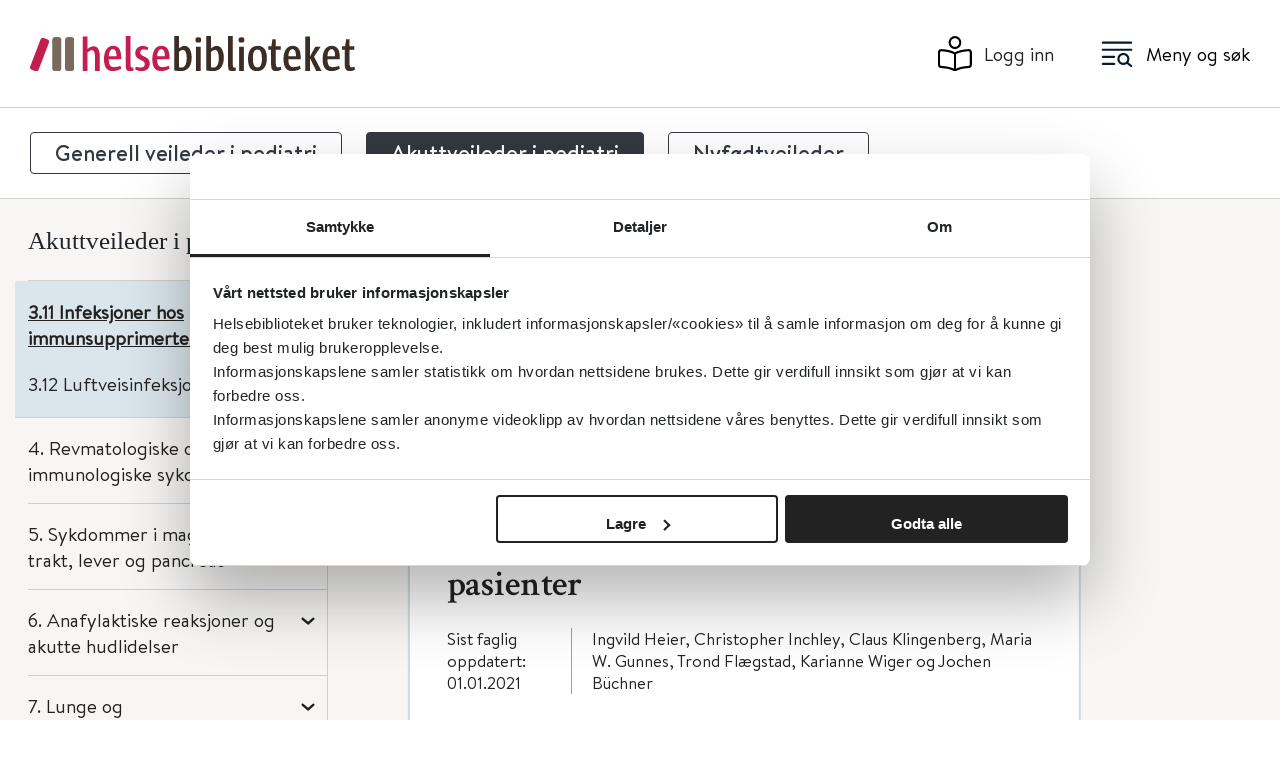

--- FILE ---
content_type: text/html;charset=utf-8
request_url: https://www.helsebiblioteket.no/innhold/retningslinjer/pediatri/akuttveileder-i-pediatri/3.infeksjoner/3.11-infeksjoner-hos-immunsupprimerte-pasienter
body_size: 22482
content:
<!DOCTYPE html>
<html class="no-js" lang="no" prefix="og: http://ogp.me/ns#">

<head>
	<title>3.11 Infeksjoner hos immunsupprimerte pasienter - Helsebiblioteket</title>
	<meta charset="utf-8" />
	<meta http-equiv="X-UA-Compatible" content="IE=edge" />
	<meta name="viewport" content="width=device-width, initial-scale=1.0" />
	
	
	<meta name="document-type" content="veiledere">

	<script src="/_/asset/no.seeds.hbib:0000019a58e891a0/js/email-obfuscation.js"></script>
	<link rel="stylesheet" href="/_/asset/no.seeds.hbib:0000019a58e891a0/css/styles.min.css" />
	<link rel="stylesheet" href="/_/asset/no.seeds.hbib:0000019a58e891a0/css/main.css" />
	<link rel="stylesheet" href="/_/asset/no.seeds.hbib:0000019a58e891a0/libs/slick-carousel/slick/slick.css" />
	<link rel="stylesheet" href="/_/asset/no.seeds.hbib:0000019a58e891a0/libs/slick-carousel/slick/slick-theme.css" />
	

	<link rel="apple-touch-icon-precomposed" sizes="57x57"
		href="/_/asset/no.seeds.hbib:0000019a58e891a0/images/favicon-icons/apple-touch-icon-57x57.png" />
	<link rel="apple-touch-icon-precomposed" sizes="114x114"
		href="/_/asset/no.seeds.hbib:0000019a58e891a0/images/favicon-icons/apple-touch-icon-114x114.png" />
	<link rel="apple-touch-icon-precomposed" sizes="72x72"
		href="/_/asset/no.seeds.hbib:0000019a58e891a0/images/favicon-icons/apple-touch-icon-72x72.png" />
	<link rel="apple-touch-icon-precomposed" sizes="144x144"
		href="/_/asset/no.seeds.hbib:0000019a58e891a0/images/favicon-icons/apple-touch-icon-144x144.png" />
	<link rel="apple-touch-icon-precomposed" sizes="60x60"
		href="/_/asset/no.seeds.hbib:0000019a58e891a0/images/favicon-icons/apple-touch-icon-60x60.png" />
	<link rel="apple-touch-icon-precomposed" sizes="120x120"
		href="/_/asset/no.seeds.hbib:0000019a58e891a0/images/favicon-icons/apple-touch-icon-120x120.png" />
	<link rel="apple-touch-icon-precomposed" sizes="76x76"
		href="/_/asset/no.seeds.hbib:0000019a58e891a0/images/favicon-icons/apple-touch-icon-76x76.png" />
	<link rel="apple-touch-icon-precomposed" sizes="152x152"
		href="/_/asset/no.seeds.hbib:0000019a58e891a0/images/favicon-icons/apple-touch-icon-152x152.png" />
	<link rel="icon" type="image/png" href="/_/asset/no.seeds.hbib:0000019a58e891a0/images/favicon-icons/favicon-196x196.png"
		sizes="196x196" />
	<link rel="icon" type="image/png" href="/_/asset/no.seeds.hbib:0000019a58e891a0/images/favicon-icons/favicon-96x96.png"
		sizes="96x96" />
	<link rel="icon" type="image/png" href="/_/asset/no.seeds.hbib:0000019a58e891a0/images/favicon-icons/favicon-32x32.png"
		sizes="32x32" />
	<link rel="icon" type="image/png" href="/_/asset/no.seeds.hbib:0000019a58e891a0/images/favicon-icons/favicon-16x16.png"
		sizes="16x16" />
	<link rel="icon" type="image/png" href="/_/asset/no.seeds.hbib:0000019a58e891a0/images/favicon-icons/favicon-128.png"
		sizes="128x128" />
	<meta name="msapplication-TileColor" content="#FFFFFF" />
	<meta name="msapplication-TileImage"
		content="/_/asset/no.seeds.hbib:0000019a58e891a0/images/favicon-icons/mstile-144x144.png" />
	<meta name="msapplication-square70x70logo"
		content="/_/asset/no.seeds.hbib:0000019a58e891a0/images/favicon-icons/mstile-70x70.png" />
	<meta name="msapplication-square150x150logo"
		content="/_/asset/no.seeds.hbib:0000019a58e891a0/images/favicon-icons/mstile-150x150.png" />
	<meta name="msapplication-wide310x150logo"
		content="/_/asset/no.seeds.hbib:0000019a58e891a0/images/favicon-icons/mstile-310x150.png" />
	<meta name="msapplication-square310x310logo"
		content="/_/asset/no.seeds.hbib:0000019a58e891a0/images/favicon-icons/mstile-310x310.png" />


	<script src="https://cdn.jsdelivr.net/npm/vue@2/dist/vue.min.js"></script>
	
<link rel="stylesheet" href="/_/asset/no.seeds.hbib:0000019a58e891a0/libs/swiper/swiper-bundle.min.css" /><script src='/innhold/retningslinjer/pediatri/akuttveileder-i-pediatri/3.infeksjoner/3.11-infeksjoner-hos-immunsupprimerte-pasienter/_/service/com.enonic.app.ga/gascript'></script><meta name="description">

<meta property="og:title" content="3.11 Infeksjoner hos immunsupprimerte pasienter">
<meta property="og:description">
<meta property="og:site_name" content="Helsebiblioteket">


<meta property="og:url" content="https://www.helsebiblioteket.no/innhold/retningslinjer/pediatri/akuttveileder-i-pediatri/3.infeksjoner/3.11-infeksjoner-hos-immunsupprimerte-pasienter">

<meta property="og:type" content="article">
<meta property="og:locale" content="no"><meta name="pageID" content="58bbdf25-2e58-4222-a1e8-4b825432da50"><script src="matomo.js"></script><script async defer src="//cdn.matomo.cloud/folkehelse.matomo.cloud/matomo.js"></script></head>

<body>
	<div class="overlay"></div>

	<!-- MAIN MENU -->
	<div class="main-menu">
	<div class="main-menu__header">
		<div class="main-menu__header--search">
			<form action="/sok">
				<div class="main-menu__header--search-input">
					<input type="text" name="q" value="" placeholder="Søk i Helsebiblioteket" autocomplete="off" />
					<button type="submit"><img src="/_/asset/no.seeds.hbib:0000019a58e891a0/images/icons/icon-menu-search.svg"
							alt="search" title="search" /></button>
				</div>
			</form>
		</div>
		<div class="main-menu__header--close">
			<a href="javascript:void(0)">
				<img src="/_/asset/no.seeds.hbib:0000019a58e891a0/images/icons/icon-menu-close.svg" alt="Lukk" title="Lukk" />
				<span>Lukk</span>
			</a>
		</div>
	</div>

	<div class="main-menu__content">
		<div class="main-menu__content--item">
			<a class="link" href="https://www.helsebiblioteket.no/kommunehelsetjenesten">
				<img src="/liste/_/image/60b6995c-7949-4f55-a66e-d2c20e305bc5:74732d4d7f90d473ab1c5d514afecfe0d6faff77/block-64-58/organisasjoner-hvit.svg"
					title="NY! Kommunehelsetjenesten" />
				<span>NY! Kommunehelsetjenesten</span>
			</a>
			<div class="main-menu__content--item-options">
				<ul>
					
				</ul>
			</div>
		</div>
		<div class="main-menu__content--item">
			<a class="link" href="https://www.helsebiblioteket.no/sykdom-og-behandling">
				<img src="/liste/_/image/35c822bf-2d50-4173-a807-e24250adc0ca:bdff2e2561474c32f53d915b32dc07c6128cd741/block-64-58/sykdom_beh.svg"
					title="Sykdom og behandling" />
				<span>Sykdom og behandling</span>
			</a>
			<div class="main-menu__content--item-options">
				<ul>
					
				</ul>
			</div>
		</div>
		<div class="main-menu__content--item">
			<a class="link" href="https://www.helsebiblioteket.no/legemidler">
				<img src="/liste/_/image/c9fa1bf9-507b-4bbf-97b9-0ffd38fd7b90:d963a041117769843d9c2acf015c07ce8a9ca9b4/block-64-58/Legemidler%20.svg"
					title="Legemidler" />
				<span>Legemidler</span>
			</a>
			<div class="main-menu__content--item-options">
				<ul>
					
				</ul>
			</div>
		</div>
		<div class="main-menu__content--item">
			<a class="link" href="https://www.helsebiblioteket.no/forebygging-og-helsefremming">
				<img src="/liste/_/image/66945c2c-0105-41d9-9385-b965512a68d9:ada31177d0d68223b3cfbde3a403b1493403fda6/block-64-58/Forebygging.svg"
					title="Forebygging og helsefremming" />
				<span>Forebygging og helsefremming</span>
			</a>
			<div class="main-menu__content--item-options">
				<ul>
					
				</ul>
			</div>
		</div>
		<div class="main-menu__content--item">
			<a class="link" href="https://www.helsebiblioteket.no/oppslagsverk-og-databaser">
				<img src="/liste/_/image/79539959-c30c-4014-889e-5aec80a56529:d579630736982f18269ce56a1c59d5b60861c687/block-64-58/Oppslagsverk.svg"
					title="Oppslagsverk og databaser" />
				<span>Oppslagsverk og databaser</span>
			</a>
			<div class="main-menu__content--item-options">
				<ul>
					
				</ul>
			</div>
		</div>
		<div class="main-menu__content--item">
			<a class="link" href="https://www.helsebiblioteket.no/retningslinjer-og-veiledere">
				<img src="/liste/_/image/60d6a972-750a-4360-a6a7-975ce37f8f34:a84a894b630fb59769aac0076248820eb98d76ec/block-64-58/Retningslinjer.svg"
					title="Retningslinjer og veiledere" />
				<span>Retningslinjer og veiledere</span>
			</a>
			<div class="main-menu__content--item-options">
				<ul>
					
				</ul>
			</div>
		</div>
		<div class="main-menu__content--item">
			<a class="link" href="https://www.helsebiblioteket.no/akuttmedisin">
				<img src="/liste/_/image/0461a447-8fb3-4beb-83a1-f9c711f7fa44:13c7b22341505045530ab6b812d79282dda118bc/block-64-58/Akuttmedisin%20.svg"
					title="Akuttmedisin" />
				<span>Akuttmedisin</span>
			</a>
			<div class="main-menu__content--item-options">
				<ul>
					
				</ul>
			</div>
		</div>
		<div class="main-menu__content--item">
			<a class="link" href="https://www.helsebiblioteket.no/sykdom-og-behandling/allmennmedisin/pasientinformasjon">
				<img src="/liste/_/image/a335d0a8-106f-433c-a211-70de942d8b77:a7b853b5d2ef8f0f18fa028a8e51e6d366146cb5/block-64-58/pasientinfo-hvit.svg"
					title="Pasientinformasjon" />
				<span>Pasientinformasjon</span>
			</a>
			<div class="main-menu__content--item-options">
				<ul>
					
				</ul>
			</div>
		</div>
		<div class="main-menu__content--item">
			<a class="link" href="https://www.helsebiblioteket.no/kunnskapsbasert-praksis">
				<img src="/liste/_/image/4855c730-dc4c-4927-8ad9-30b95ca8c2bc:e2dc4d66e59273f330a2ddda38c9cdcc4dce368d/block-64-58/kunnskapbasert.svg"
					title="Kunnskapsbasert praksis og kvalitetsforbedring" />
				<span>Kunnskapsbasert praksis og kvalitetsforbedring</span>
			</a>
			<div class="main-menu__content--item-options">
				<ul>
					
				</ul>
			</div>
		</div>
		<div class="main-menu__content--item">
			<a class="link" href="https://www.helsebiblioteket.no/kommunehelsetjenesten/forskning-kvalitet-og-samhandling/kunnskaps-og-beslutningsstotte-for-kommunene">
				<img src="/liste/_/image/ad54cbaa-5996-4125-a4c1-35c2d94569f7:3dc784c480df5e079cb4595256369884632c22f1/block-64-58/rapporter-hvit.svg"
					title="Kunnskapsstøtte til kommunene" />
				<span>Kunnskapsstøtte til kommunene</span>
			</a>
			<div class="main-menu__content--item-options">
				<ul>
					
				</ul>
			</div>
		</div>
	</div>

</div>


	<!-- HEADER -->
	<header class="main-header">
	<div class="container">
		<div class="row">
			<div class="col-lg-12">
				<div class="main-header__wrapper">
					<a href="/" style="display:contents">
						<img src="/_/asset/no.seeds.hbib:0000019a58e891a0/images/HB_logo_2022.svg" alt=""
							class="logo d-none d-lg-block">
						<img src="/_/asset/no.seeds.hbib:0000019a58e891a0/images/HB_logo_2022.svg" alt=""
							class="logo d-lg-none">
					</a>
					<div class="main-header__wrapper--side">
						<div class="main-header__wrapper--side-item user">
							<a href="https://www.helsebiblioteket.no/login"><img
									src="/_/asset/no.seeds.hbib:0000019a58e891a0/images/icons/login-header.svg" alt=""
									aria-label="Logg inn"><span>Logg inn</span></a>
						</div>
						<div class="main-header__wrapper--side-item menu">
							<button><img src="/_/asset/no.seeds.hbib:0000019a58e891a0/images/icons/menu-search.svg" alt=""
									aria-label="Meny"><span>Meny og søk</span></button>
						</div>
					</div>
				</div>
			</div>
		</div>
	</div>
</header>

	<!-- TAGS -->
	

	

	<!-- GLOBAL alert message -->
	

	<!-- MAIN BODY -->
	<main id="main">
		<div data-portal-region="main">
			
				<div data-portal-component-type="layout">
	<!--Content-->
	<div class="content-page medical-guideline content-page--lazy-load">
		<div style="display: none;" class="recommendation-slug">false</div>
		
			<!-- <div class="tab-navigation-title">
				<div class="container">
					<div class="row">
						<div class="col-lg-12">
							<h2 class="title">Pediatri</h2>
						</div>
					</div>
				</div>
			</div> -->

			<div class="tab-navigation-tabs">
				<div class="container">
					<div class="row">
						<div class="col-lg-12">
							<div class="tab-navigation-tabs__tabs mySwiper">
								<div class="wrapper swiper-wrapper">
									
										<button class="tab swiper-slide" data-src="/innhold/retningslinjer/pediatri/generell-veileder-i-pediatri">Generell veileder i pediatri</button>
									
										<button class="tab swiper-slide active" data-src="/innhold/retningslinjer/pediatri/akuttveileder-i-pediatri">Akuttveileder i pediatri</button>
									
										<button class="tab swiper-slide" data-src="/innhold/retningslinjer/pediatri/nyfodtmedisin-veiledende-prosedyrer-fra-norsk-barnelegeforening">Nyfødtveileder</button>
									
								</div>
							</div>
						</div>
					</div>
				</div>
			</div>
		


		<div class="container">
			<div class="row">

				<!--Left Menu-->
				<div class="col-lg-3 aside-menu aside-menu-2">
					<div class="stickyContent">

						<aside class="content-page__aside mobile-disable">


							<div class="content-page__aside-tabs">
								<div class="tab-navigation-tabs__tabs mySwiper">
									<div class="wrapper swiper-wrapper">
										
											<button class="tab swiper-slide" data-src="/innhold/retningslinjer/pediatri/generell-veileder-i-pediatri">Generell</button>
										
											<button class="tab swiper-slide active" data-src="/innhold/retningslinjer/pediatri/akuttveileder-i-pediatri">Akutt</button>
										
											<button class="tab swiper-slide" data-src="/innhold/retningslinjer/pediatri/nyfodtmedisin-veiledende-prosedyrer-fra-norsk-barnelegeforening">Nyfødt</button>
										
									</div>
								</div>
							</div>
							<div class="content-page__aside-search">
								<div class="big-search full-search">
									<form action="/sok/pediatri" id="SearchForm">
										<div class="big-search__wrapper">
											<div class="form-group">
												<input type="text" name="q"
													placeholder="Søk i pediatriveilederne" id="FormInput"
													class="form-control" autocomplete="off">
											</div>
											<div class="search-dropdown search-dropdown__search">
												<li>
													<a href="/sok/pediatri" title="Søk i alle retningslinjer">
														Søk i alle retningslinjer
													</a>
												</li>
												<li>
													<a href="/sok" title="Søk i alle kilder">
														Søk i alle kilder
													</a>
												</li>
											</div>
											<button><img
													src="/_/asset/no.seeds.hbib:0000019a58e891a0/images/icons/search-regular.svg"
													alt="">
												<strong>Søk</strong></button>
										</div>
									</form>
								</div>
							</div>

							<a href="https://www.helsebiblioteket.no/innhold/retningslinjer/pediatri/akuttveileder-i-pediatri" class="header no-arrow">
								<div class="item">
									<h2>Akuttveileder i pediatri</h2>
								</div>
							</a>
							<div class="items">
								<div class="item">
									<a href="https://www.helsebiblioteket.no/innhold/retningslinjer/pediatri/akuttveileder-i-pediatri/forord"
										data-chapter-number="1" data-depth="1" data-path="/helsebiblioteket/innhold/retningslinjer/pediatri/akuttveileder-i-pediatri/forord">
										
										Forord
									</a>

									
								</div>
								<div class="item item-dropdown">
									<a href="https://www.helsebiblioteket.no/innhold/retningslinjer/pediatri/akuttveileder-i-pediatri/1.akutte-prosedyrer-og-tilstander-inkludert-ulykker"
										class="title"
										data-chapter-number="2" data-depth="1" data-path="/helsebiblioteket/innhold/retningslinjer/pediatri/akuttveileder-i-pediatri/1.akutte-prosedyrer-og-tilstander-inkludert-ulykker">
										
										1. Akutte prosedyrer og tilstander inkludert ulykker
									</a>

									
								</div>
								<div class="item item-dropdown">
									<a href="https://www.helsebiblioteket.no/innhold/retningslinjer/pediatri/akuttveileder-i-pediatri/2.endokrinologi-metabolisme-og-elektrolyttforstyrrelser"
										class="title"
										data-chapter-number="3" data-depth="1" data-path="/helsebiblioteket/innhold/retningslinjer/pediatri/akuttveileder-i-pediatri/2.endokrinologi-metabolisme-og-elektrolyttforstyrrelser">
										
										2. Endokrinologi, metabolisme og elektrolyttforstyrrelser
									</a>

									
								</div>
								<div class="item item-dropdown  active"
									id="menu--helsebiblioteket-innhold-retningslinjer-pediatri-akuttveileder-i-pediatri-3infeksjoner">
									<a href="#-helsebiblioteket-innhold-retningslinjer-pediatri-akuttveileder-i-pediatri-3infeksjoner"
										class="title closeMenuLazyLoad"
										data-chapter-number="4" data-depth="1" data-path="/helsebiblioteket/innhold/retningslinjer/pediatri/akuttveileder-i-pediatri/3.infeksjoner">
										
										3. Infeksjoner
									</a>

									<div class="options">
										<div>
											
											<a href="https://www.helsebiblioteket.no/innhold/retningslinjer/pediatri/akuttveileder-i-pediatri/3.infeksjoner/valg-av-antibiotika-generelle-betraktninger">
												
												3.1 Valg av antibiotika – generelle betraktninger
											</a>
											
												<ul>
													
												</ul>
											
										</div>
										<div>
											
											<a href="https://www.helsebiblioteket.no/innhold/retningslinjer/pediatri/akuttveileder-i-pediatri/3.infeksjoner/3.2-dosering-og-serumspeilmaling-av-aminoglykosider-og-vankomycin">
												
												3.2 Dosering og serumspeilmåling av aminoglykosider og vankomycin
											</a>
											
										</div>
										<div>
											
											<a href="https://www.helsebiblioteket.no/innhold/retningslinjer/pediatri/akuttveileder-i-pediatri/3.infeksjoner/3.3-vurdering-av-barn-med-feber">
												
												3.3 Vurdering av barn med feber
											</a>
											
										</div>
										<div>
											
											<a href="https://www.helsebiblioteket.no/innhold/retningslinjer/pediatri/akuttveileder-i-pediatri/3.infeksjoner/3.4-sepsis-og-toksisk-sjokk-syndrom">
												
												3.4 Sepsis etter nyfødtperioden
											</a>
											
												<ul>
													
												</ul>
											
										</div>
										<div>
											
											<a href="https://www.helsebiblioteket.no/innhold/retningslinjer/pediatri/akuttveileder-i-pediatri/3.infeksjoner/3.5-meningokokksepsis">
												
												3.5 Toksisk sjokk syndrom
											</a>
											
										</div>
										<div>
											
											<a href="https://www.helsebiblioteket.no/innhold/retningslinjer/pediatri/akuttveileder-i-pediatri/3.infeksjoner/3.6-bakteriell-meningitt">
												
												3.6 Bakteriell meningitt
											</a>
											
										</div>
										<div>
											
											<a href="https://www.helsebiblioteket.no/innhold/retningslinjer/pediatri/akuttveileder-i-pediatri/3.infeksjoner/3.7-seros-meningitt-akutt-encefalitt-og-akutt-disseminerende-encefalomyelitt-adem">
												
												3.7 Serøs meningitt, akutt encefalitt og akutt disseminerende encefalomyelitt (ADEM)
											</a>
											
										</div>
										<div>
											
											<a href="https://www.helsebiblioteket.no/innhold/retningslinjer/pediatri/akuttveileder-i-pediatri/3.infeksjoner/3.8-endokarditt">
												
												3.8 Endokarditt
											</a>
											
										</div>
										<div>
											
											<a href="https://www.helsebiblioteket.no/innhold/retningslinjer/pediatri/akuttveileder-i-pediatri/3.infeksjoner/3.9-hud-og-blotdelsinfeksjoner">
												
												3.9 Hud- og bløtdelsinfeksjoner
											</a>
											
												<ul>
													<li>
														
														<a href="https://www.helsebiblioteket.no/innhold/retningslinjer/pediatri/akuttveileder-i-pediatri/3.infeksjoner/3.9-hud-og-blotdelsinfeksjoner/3.9.1-impetigo-contagiosa-brennkopper">
															
															3.9.1 Impetigo Contagiosa (Brennkopper)
														</a>
													</li>
													<li>
														
														<a href="https://www.helsebiblioteket.no/innhold/retningslinjer/pediatri/akuttveileder-i-pediatri/3.infeksjoner/3.9-hud-og-blotdelsinfeksjoner/3.9.2-ssss-staphylococcal-scalded-skin-syndrome">
															
															3.9.2 SSSS (staphylococcal scalded skin syndrome)
														</a>
													</li>
													<li>
														
														<a href="https://www.helsebiblioteket.no/innhold/retningslinjer/pediatri/akuttveileder-i-pediatri/3.infeksjoner/3.9-hud-og-blotdelsinfeksjoner/3.9.3-hud-og-blotdelsinfeksjoner-erysipelas-og-cellulitt">
															
															3.9.3 Hud- og bløtdelsinfeksjoner (erysipelas og cellulitt)
														</a>
													</li>
													<li>
														
														<a href="https://www.helsebiblioteket.no/innhold/retningslinjer/pediatri/akuttveileder-i-pediatri/3.infeksjoner/3.9-hud-og-blotdelsinfeksjoner/3.9.4-nekrotiserende-fasciitt">
															
															3.9.4 Nekrotiserende fasciitt
														</a>
													</li>
													<li>
														
														<a href="https://www.helsebiblioteket.no/innhold/retningslinjer/pediatri/akuttveileder-i-pediatri/3.infeksjoner/3.9-hud-og-blotdelsinfeksjoner/3.9.5-superinfisert-atopisk-eksem">
															
															3.9.5 Infisert atopisk eksem
														</a>
													</li>
												</ul>
											
										</div>
										<div>
											
											<a href="https://www.helsebiblioteket.no/innhold/retningslinjer/pediatri/akuttveileder-i-pediatri/3.infeksjoner/3.10-infeksjoner-i-bein-og-ledd">
												
												3.10 Infeksjoner i bein og ledd
											</a>
											
										</div>
										<div>
											
											<a href="https://www.helsebiblioteket.no/innhold/retningslinjer/pediatri/akuttveileder-i-pediatri/3.infeksjoner/3.11-infeksjoner-hos-immunsupprimerte-pasienter"
												class="active"
												id="menu--helsebiblioteket-innhold-retningslinjer-pediatri-akuttveileder-i-pediatri-3infeksjoner-311-infeksjoner-hos-immunsupprimerte-pasienter">
												
												3.11 Infeksjoner hos immunsupprimerte pasienter
											</a>
											
										</div>
										<div>
											
											<a href="https://www.helsebiblioteket.no/innhold/retningslinjer/pediatri/akuttveileder-i-pediatri/3.infeksjoner/3.12-luftveisinfeksjoner">
												
												3.12 Luftveisinfeksjoner
											</a>
											
										</div>
									</div>
								</div>
								<div class="item item-dropdown">
									<a href="https://www.helsebiblioteket.no/innhold/retningslinjer/pediatri/akuttveileder-i-pediatri/4.revmatologiske-og-immunologiske-sykdommer"
										class="title"
										data-chapter-number="5" data-depth="1" data-path="/helsebiblioteket/innhold/retningslinjer/pediatri/akuttveileder-i-pediatri/4.revmatologiske-og-immunologiske-sykdommer">
										
										4. Revmatologiske og immunologiske sykdommer
									</a>

									
								</div>
								<div class="item item-dropdown">
									<a href="https://www.helsebiblioteket.no/innhold/retningslinjer/pediatri/akuttveileder-i-pediatri/5.sykdommer-i-mage-tarm-trakt-lever-og-pancreas"
										class="title"
										data-chapter-number="6" data-depth="1" data-path="/helsebiblioteket/innhold/retningslinjer/pediatri/akuttveileder-i-pediatri/5.sykdommer-i-mage-tarm-trakt-lever-og-pancreas">
										
										5. Sykdommer i mage-tarm-trakt, lever og pancreas
									</a>

									
								</div>
								<div class="item item-dropdown">
									<a href="https://www.helsebiblioteket.no/innhold/retningslinjer/pediatri/akuttveileder-i-pediatri/6.anafylaktiske-reaksjoner-og-akutte-hudlidelser"
										class="title"
										data-chapter-number="7" data-depth="1" data-path="/helsebiblioteket/innhold/retningslinjer/pediatri/akuttveileder-i-pediatri/6.anafylaktiske-reaksjoner-og-akutte-hudlidelser">
										
										6. Anafylaktiske reaksjoner og akutte hudlidelser
									</a>

									
								</div>
								<div class="item item-dropdown">
									<a href="https://www.helsebiblioteket.no/innhold/retningslinjer/pediatri/akuttveileder-i-pediatri/7.lunge-og-luftveissykdommer-inkludert-luftveisinfeksjoner"
										class="title"
										data-chapter-number="8" data-depth="1" data-path="/helsebiblioteket/innhold/retningslinjer/pediatri/akuttveileder-i-pediatri/7.lunge-og-luftveissykdommer-inkludert-luftveisinfeksjoner">
										
										7. Lunge og luftveissykdommer inkludert luftveisinfeksjoner
									</a>

									
								</div>
								<div class="item item-dropdown">
									<a href="https://www.helsebiblioteket.no/innhold/retningslinjer/pediatri/akuttveileder-i-pediatri/8.kardiologi"
										class="title"
										data-chapter-number="9" data-depth="1" data-path="/helsebiblioteket/innhold/retningslinjer/pediatri/akuttveileder-i-pediatri/8.kardiologi">
										
										8. Kardiologi
									</a>

									
								</div>
								<div class="item item-dropdown">
									<a href="https://www.helsebiblioteket.no/innhold/retningslinjer/pediatri/akuttveileder-i-pediatri/9.hematologi-og-onkologi"
										class="title"
										data-chapter-number="10" data-depth="1" data-path="/helsebiblioteket/innhold/retningslinjer/pediatri/akuttveileder-i-pediatri/9.hematologi-og-onkologi">
										
										9. Hematologi og onkologi
									</a>

									
								</div>
								<div class="item item-dropdown">
									<a href="https://www.helsebiblioteket.no/innhold/retningslinjer/pediatri/akuttveileder-i-pediatri/10.nefrologi-og-urologi"
										class="title"
										data-chapter-number="11" data-depth="1" data-path="/helsebiblioteket/innhold/retningslinjer/pediatri/akuttveileder-i-pediatri/10.nefrologi-og-urologi">
										
										10. Nefrologi og urologi
									</a>

									
								</div>
								<div class="item item-dropdown">
									<a href="https://www.helsebiblioteket.no/innhold/retningslinjer/pediatri/akuttveileder-i-pediatri/11.nevrologi"
										class="title"
										data-chapter-number="12" data-depth="1" data-path="/helsebiblioteket/innhold/retningslinjer/pediatri/akuttveileder-i-pediatri/11.nevrologi">
										
										11. Nevrologi
									</a>

									
								</div>
								<div class="item item-dropdown">
									<a href="https://www.helsebiblioteket.no/innhold/retningslinjer/pediatri/akuttveileder-i-pediatri/12.barnemishandling"
										class="title"
										data-chapter-number="13" data-depth="1" data-path="/helsebiblioteket/innhold/retningslinjer/pediatri/akuttveileder-i-pediatri/12.barnemishandling">
										
										12. Barnemishandling
									</a>

									
								</div>
								<div class="item item-dropdown">
									<a href="https://www.helsebiblioteket.no/innhold/retningslinjer/pediatri/akuttveileder-i-pediatri/13.forgiftninger"
										class="title"
										data-chapter-number="14" data-depth="1" data-path="/helsebiblioteket/innhold/retningslinjer/pediatri/akuttveileder-i-pediatri/13.forgiftninger">
										
										13. Forgiftninger
									</a>

									
								</div>
								<div class="item">
									<a href="https://www.helsebiblioteket.no/innhold/retningslinjer/pediatri/akuttveileder-i-pediatri/14-akutt-barnepalliasjon"
										data-chapter-number="15" data-depth="1" data-path="/helsebiblioteket/innhold/retningslinjer/pediatri/akuttveileder-i-pediatri/14-akutt-barnepalliasjon">
										
										14 Akutt barnepalliasjon
									</a>

									
								</div>
							</div>
							<a class="closeAside" href="javascript:void(0);"><img
									src="/_/asset/no.seeds.hbib:0000019a58e891a0/images/icons/close.svg"></a>
						</aside>
					</div>
					<a class="activeAside" href="javascript:void(0);"><img
							src="/_/asset/no.seeds.hbib:0000019a58e891a0/images/icons/aside-icon.svg"></a>
				</div>


				<!--Article-->
				<div class="offset-lg-1 col-lg-6">
					<article class="content-page__content mobile-active">
						<button class="back-to-menu-button"><span class="icon"></span><span
								class="text">Innholdsfortegnelse</span></button>
						<div class="overlay-search"></div>
						<section class="content-page__content--top-page">
							<div class="back-to-menu">
								<span class="icon"></span><span class="text">Innholdsfortegnelse</span>
							</div>
							<div class="big-search full-search">
								<form action="/sok/pediatri" id="SearchForm">
									<div class="big-search__wrapper">
										<div class="form-group">
											<input type="text" name="q"
												placeholder="Søk i pediatriveilederne" id="FormInput"
												class="form-control" autocomplete="off">
										</div>
										<div class="search-dropdown search-dropdown__search">
											<li>
												<a href="/sok/pediatri" title="Søk i alle retningslinjer">
													Søk i alle retningslinjer
												</a>
											</li>
											<li>
												<a href="/sok" title="Søk i alle kilder">
													Søk i alle kilder
												</a>
											</li>
										</div>
										<button><img
												src="/_/asset/no.seeds.hbib:0000019a58e891a0/images/icons/search-regular.svg"
												alt="">
											<strong>Søk</strong></button>
									</div>
								</form>
							</div>

							

						</section>
						<section class="content-page__padding-first-title">
							<h1 class="content-page__content--title main-title">
								Akuttveileder i pediatri</h1>
							
							
							
						</section>
						<section>
							<div class="content-page__content--box only-title">
								<div class="title-sticker title-sticker-with-tab-content 1">
									
									<h1>3. Infeksjoner</h1>
								</div>
							</div>
						</section>
						

							<!-- Specific views -->
							
							
							
							

							<!-- Default view -->
							
								<section>
	<div id="-helsebiblioteket-innhold-retningslinjer-pediatri-akuttveileder-i-pediatri-3infeksjoner-311-infeksjoner-hos-immunsupprimerte-pasienter" class="content-page__content--box null subchapter-head">
		<div class="title-sticker 2 subchapter title-sticker-with-tab-content with-publication-info"
			aria-label="3.11 Infeksjoner hos immunsupprimerte pasienter" role="button" tabindex="0" aria-pressed="false">
			
				
				<h2>3.11 Infeksjoner hos immunsupprimerte pasienter</h2>
				
			
			
			
		</div>

		<div class="publication-info">
			<p>Sist faglig oppdatert:
				01.01.2021</p>
			<p>Ingvild Heier, Christopher Inchley, Claus Klingenberg, Maria W. Gunnes, Trond Flægstad, Karianne Wiger  og Jochen Büchner</p>
		</div>

		

		

		

		

		<div class="content-text"><h2>3.11.1 Feber hos immunsupprimerte pasienter inkludert febril nøytropeni</h2>

<h3>Nøkkelpunkt</h3>

<p>Feber og mistenkt eller påvist nøytropeni er en øyeblikkelig hjelp-situasjon.</p>

<p>Dersom dette påvises utenfor sykehus og det er langt til sykehus (over 30–60 minutter) må behandlingen startes&nbsp;lokalt. Ta i så fall blodkultur og start intravenøs (IV) antibiotika. Er dette ikke mulig, kan ceftriakson gis&nbsp;intramuskulært. Start med væske IV hvis pasienten er sirkulatorisk ustabil. Ta kontakt med pasientenes behandlende&nbsp;avdeling for avtale om videre behandling og transport til sykehus.</p>

<h3>Bakgrunn</h3>

<p><strong>Febril nøytropeni</strong> er en potensielt meget alvorlig tilstand hvor dødsfall i de aller fleste tilfeller kan unngås med gode&nbsp;rutiner. Virusinfeksjoner er den vanligste årsaken, men de fleste dødsfall forårsakes av bakterie- og/eller&nbsp;soppinfeksjoner.</p>

<ul>
	<li>Leukopeni: Total antall leukocytter &lt;1.0 x 10<sup>9</sup>/l</li>
	<li>Nøytropeni: Total antall nøytrofile granulocytter &lt;0.5 x 10<sup>9</sup>/l. Ved nøytrofile &lt;0.1 x 10<sup>9</sup>/l er det markant økt risiko for&nbsp;infeksjon.</li>
	<li>Feber: Temperatur &gt;38°C i to målinger med minst 1 times mellomrom, eller &gt;38.5°C i én måling.</li>
</ul>

<p><strong>To hovedgrupper immunsupprimerte pasienter:</strong></p>

<ol>
	<li><strong>Nøytropene pasienter</strong> (barn med underliggende kreftsykdom og kjemoterapi-indusert nøytropeni, annen&nbsp;immunsvikt med alvorlig nøytropeni, og etter gjennomgått allogen stamcelletransplantasjon): Ved febril nøytropeni&nbsp;skal IV antibiotikabehandling med bredspektrede baktericide antibiotika startes umiddelbart, se under. Hvis nivået av&nbsp;nøytrofile er 0.5–1.0 x 10<sup>9</sup>/l, men forventes å synke, gjøres de samme vurderinger.</li>
	<li><strong>Ikke-nøytropene pasienter</strong> (men barnet har annen form for immunsuppresjon, f. eks. steroidbehandling, annen&nbsp;immunsuppresiv behandling (ciklosporin, takrolimus, infliksimab, etanercept, azatioprin etc.), medfødt immunsvikt&nbsp;uten nøytropeni, autoimmun sykdom, aspleni, HIV, leversvikt eller nefrotisk syndrom): Ved feber hos disse&nbsp;pasientene, se under «Andre immunsupprimerte pasienter».</li>
</ol>

<p>OBS: Under behandling med høydose cytarabin får de fleste barn feber og CRP stigning. Dette er imidlertid&nbsp;medikamentutløst og ikke uttrykk for en infeksjon. Differensialdiagnosen kan allikevel være vanskelig, og&nbsp;allmenntilstanden samt antall av nøytrofile avgjør om behandling evt. skal igangsettes.</p>

<p><strong>Høy-risikopasienter (HR) ved febril nøytropeni:</strong></p>

<p>Pasienter med:</p>

<ul>
	<li>AML</li>
	<li>HR-ALL under blokkbehandling</li>
	<li>Infant ALL</li>
	<li>ALL i induksjonsfasen</li>
	<li>Lymfom i induksjonsfase som har fått deksametason</li>
	<li>HMAS pasienter inntil dag +30</li>
	<li>Allo-SCT pasienter inntil dag +180 (også etter at de ikke lenger er nøytropene!)</li>
	<li>HR-nevroblastom under induksjonsbehandling</li>
	<li>Betydelig komorbiditet (nyresvikt, leversvikt, mukositt, mage-tarm symptomer, lungesymptomer, e.l.)</li>
</ul>

<p>OBS. Disse pasientene skal ha IV bredspektret antibiotika innen 60 min. etter ankomst til avdelingen, ved kliniske&nbsp;tegn til sepsis, innen 30 min!</p>

<p><strong>Lav-risikopasienter (eller heller «normal risiko») ved febril nøytropeni</strong><br>
Alle som ikke fyller HR-kriterier, og gjerne pasienter med nøytropeni av varighet &lt;7 dager.</p>

<h3>Symptomer og funn</h3>

<p>Inflammasjonstegn er mindre framtredende hos nøytropene pasienter enn hos pasienter med normalt antall&nbsp;nøytrofile. Husk å inspisere munnhule, CVK-innstikksted og analregionen spesielt. De kliniske manifestasjonene vil&nbsp;kunne være beskjedne pga. det svekkede immunforsvaret. Til tross for dette kan tilstanden være svært alvorlig, og&nbsp;feber kan være det eneste tegnet på en livstruende infeksjon.</p>

<p>Pustebesvær, mage-tarm symptomer og mukositt er omtalt i avsnittene 3.11.2–4.</p>

<p>Sjokktegn: Immunsuppresjon er en risikofaktor for septisk sjokk. Cerebral påvirkning med uro, irritabilitet og sløvhet&nbsp;er tidlige tegn på sjokk.</p>

<h3>Diagnostikk og utredning</h3>

<ul>
	<li>Grundig klinisk undersøkelse! Pasienten skal ved ankomst umiddelbart tilses av lege. Pasienten skal alltid evalueres&nbsp;med puls, BT, pustefrekvens, oksygenmetning og perifer sirkulasjon (kapillærfylning normalt ≤2 sekunder).</li>
	<li>Hb, hvite, nøytrofile, lymfocytter, trombocytter, CRP (evt. prokalsitonin hvis tilgjengelig) kreatinin, Na, K samt andre&nbsp;prøver (f.eks venøs syre-base status) på indikasjon.</li>
	<li>Blodkultur: Tas fra CVK (fra alle lumen, men ikke rutinemessig perifert). Ta tilstrekkelig volum blod! Se kapittel&nbsp;<a href="/innhold/retningslinjer/pediatri/generell-veileder-i-pediatri/3.infeksjoner-vaksiner-og-undersokelse-av-adoptivbarn/3.1-mikrobiologiske-prover">Mikrobiologiske prøver</a>&nbsp;i&nbsp;Generell Veileder i Pediatri.</li>
	<li>Bakteriologisk prøve av CVK innstikk hvis det ikke er helt tørt.</li>
	<li>Bakteriologisk prøve fra mulige infeksjonsfoci. Konferer evt. lokal brukerhåndbok i mikrobiologi for korrekt&nbsp;prøvetakning.</li>
	<li>Prøvetakning til virusdiagnostikk er aktuelt ved luftveissymptomer og/eller sår.</li>
	<li>Det er <strong>ikke</strong> nødvendig å rutinemessig ta rtg. thorax eller bakteriologiske prøver fra nese, hals, urin og avføring, men&nbsp;det skal bestilles på klinisk indikasjon.</li>
	<li>Er pasienten kjent kolonisert med en problemmikrobe, f.eks MRSA, VRE, ESBL? I så fall bør empirisk behandling&nbsp;dekke for denne mikroben.</li>
</ul>

<h3>Behandling og oppfølging</h3>

<p>Antibiotikavalg ved feber uten kjent infeksjonsfokus hos pasienter <strong>med nøytropeni</strong>:</p>

<ul>
	<li>Ved antatt lav-risiko pasient uten kliniske tegn til sepsis eller kjente risikofaktorer for bærerskap av ESBL&nbsp;produserende mikrober: <strong>ampicillin og gentamicin</strong> eller <strong>penicillin og gentamicin</strong> (følg lokale prosedyrer eget sykehus)</li>
	<li>Empirisk behandling hos barn som er septiske/svært medtatte: Monoterapi med <strong>piperacillin/tazobactam.</strong></li>
	<li>Hos høy-risiko pasient startes monoterapi med <strong>piperacillin/tazobactam.</strong> Ved klinisk forverring med hemodynamisk&nbsp;påvirkning, vurdér å skifte til meropenem og evt. legge til vankomycin (evt. linezolid ved nyrepåvirkning) ved&nbsp;mistanke om Gram positive mikrober (fokus i hud eller CVK, evt. GI-trakus) eller gentamicin (evt. ciprofloksacin) ved&nbsp;mistanke om Gram-negative mikrober (fokus i GI-traktus). Husk gjentatte blodkulturer.</li>
	<li>Ved spesifikke funn som gir mistanke om kateterinfeksjonsfokus legges vankomycin til (evt. linezolid dersom&nbsp;nyresvikt). Vurder antibiotikalås</li>
	<li>Alternativt empirisk regime for lavrisiko-pasienter hvis pasientens behandling inneholder nyretoksiske cytostatika&nbsp;(cisplatin/carboplatin/ifosfamid etc.), pasient har redusert GFR/nyrepåvirkning eller bare en fungerende nyre (f.eks&nbsp;Wilms tumor): <strong>3. generasjons cefalosporin (f.eks cefotaksim)</strong> eller monoterapi med <strong>piperacillin/tazobactam.</strong></li>
	<li>Ved lav-risiko pasient i god allmenntilstand uten tegn til alvorlig infeksjon og lave infeksjonsparametre, kan man&nbsp;vurdere peroral (PO) behandling med amoksicillin/klavulansyre og ciprofloksacin etter noen timers observasjon i&nbsp;avdelingen, eller ceftriakson en gang om dagen, med daglig klinisk eller telefonisk oppfølging.</li>
	<li>Pasienter etter allogen stamcelletransplantasjon starter empirisk behandling som andre nøytropene HR-pasienter,&nbsp;men trenger evt. individuell tilpasning på grunn av sjeldne mikrober og parallell behandling med andre nefrotoksiske&nbsp;medikamenter. Ta kontakt med vakthavende barneonkolog på OUS-Rikshospitalet.</li>
</ul>

<p><strong>Dersom ingen objektiv bedring i pasientens tilstand/vedvarende febril etter 3 døgn</strong>:</p>

<p>Ta først nye blodkulturer i tillegg til grundig diagnostikk/utredning (se tidligere). Videre behandling må deretter&nbsp;individualiseres etter pasientens kliniske tilstand. Vurdér å legge til vankomycin (eller evt. linezolid ved&nbsp;nyrepåvirkning) for ekstra Gram-positiv dekning.</p>

<p><strong>I tillegg vurderes</strong>:</p>

<ul>
	<li>Ved mulig kateterinfeksjon: Legg til vankomycin (se 3.11.4)</li>
	<li>Ved uttalt mukositt og manglende behandlingsrespons, vurdér også tillegg av metronidazol dersom pasienten ikke&nbsp;behandles med piperacillin/tazobactam eller meropenem, ellers vankomycin med tanke på enterokokker. Mukositt gir&nbsp;også økt risiko for soppinfeksjoner, og man bør også ha lav terskel for å legge til soppbehandling (se 3.11.4).</li>
	<li><strong>Hos pasienter med febril nøytropeni som fortsatt har feber &gt;96 timer etter igangsatt antibiotisk behandling, er det&nbsp;anbefalt å legge til empirisk soppbehandling (se 3.11.2). Husk å ta nye blodkulturer, inkludert soppflaske.</strong></li>
	<li>Ved langvarig meropenembehandling og ny feber: Vurder <strong>Stenotrophomonas</strong> infeksjon, ta blodkulturer, og legg til&nbsp;trimetoprim-sulfa IV i behandlingsdose.</li>
	<li>Ved mistanke om <strong>C. difficileinfeksjon</strong>: Legg til metronidazol po/iv, se 3.11.4</li>
	<li>Ved hud-/bløtdelsinfeksjon: Legg til klindamycin eller evt. vankomycin</li>
	<li>Ved andre spesifikke symptomer, se 3.11.4</li>
</ul>

<h3><strong>Andre immunsupprimerte pasienter</strong></h3>

<h4>Solid-organtransplanterte</h4>

<p>Disse pasientene er vanligvis ikke nøytropene og ikke alvorlig immunsupprimerte i den første mnd. etter&nbsp;transplantasjonen dersom de ikke har mottatt immundempende behandling forut for transplantasjonen (f.eks. ved&nbsp;autoimmun hepatitt) eller har vært spesielt infeksjonsutsatt. Spesielle grupper kan være koloniserte med&nbsp;problemmikrober (f.eks. CF-pasienter som har blitt lungetransplantert). Infeksjoner kan være donorderiverte (mest&nbsp;virale) eller oftest kirurgirelaterte.</p>

<p>1–6 mnd. etter transplantasjonen er pasientene vanligvis mest immunsupprimerte med primært T-cellehemmende&nbsp;medikasjon og steroider som gjør dem spesielt utsatte for opportunistiske infeksjoner med virus, <strong>Pneumocystis</strong>,&nbsp;Cryptosporidium og sopp. Husk at immunsuppresjonen kan svekke responser som feber og inflammasjonstegn.&nbsp;Postoperative bakterielle infeksjoner kan fortsatt være et problem.</p>

<p>6–12 mnd. etter transplantasjonen er immunsuppresjonen vanligvis noe mindre. Det er økt risiko for virusreaktivering&nbsp;(særlig EBV og CMV) og samfunnservervet pneumoni (virus, pneumokokker).</p>

<h4>Andre grupper immunsupprimerte</h4>

<p>Andre grupper med ulik grad av immunsuppresjon er pasienter med autoimmune sykdommer, ulike primære&nbsp;immundefekter, CF-pasienter og mange andre. Disse må vurderes individuelt, og man må vurdere hvilke infeksjoner&nbsp;de er spesielt utsatt for i forbindelse med valg av antimikrobiell behandling.</p>

<h3>Antibiotikavalg ved feber uten kjent infeksjonsfokus hos ikke-nøytropene, men immunsupprimerte pasienter</h3>

<p>Generelt sett vil man være mer pågående med bruk av antibiotika hos disse barna enn hos pasienter som ikke er&nbsp;immunsupprimerte. Sykehistorien, graden av immunsuppresjon, komorbiditet og organspesifikke funn vil kunne&nbsp;være til hjelp ved denne avgjørelsen.</p>

<p>Hos disse pasientene kan man ved mistanke om alvorlig bakteriell infeksjon ofte kunne behandle med ampicillin eller&nbsp;pencillin og gentamicin (se doseringstabell nedenfor), dersom det ikke er spesifikke årsaker til å velge noe annet.&nbsp;Ved lettere, lokaliserte infeksjoner behandler man etter vanlige retningslinjer for disse infeksjonene.</p>

<p>Husk på muligheten for <strong>Pneumocystis</strong> infeksjon ved dyspné/hypoksi hos pasienter som har fått langvarig&nbsp;steroidbehandling; ikke alle som kunne trenge det står på profylakse. Organtransplanterte er ofte utsatt for&nbsp;opportunistiske virusinfeksjoner da de immunsupprimerende midlene de bruker primært hemmer T-cellefunksjon.</p>

<p>Pasienter med den primære immundefekten kronisk granulomatøs sykdom er spesielt utsatt for <strong>Aspergillus</strong>&nbsp;infeksjoner.</p>

<h4>Annen støttebehandling</h4>

<ul>
	<li>Overvåkning og væskebehandling etter vanlige retningslinjer</li>
	<li>Gi trombocytter hvis trombocytter &lt; 20 x 10<sup>9</sup>/l</li>
	<li>Gi røde blodlegemer ved Hb &lt; 8–9 g/dl (Ved sjokk: anbefalt transfusjonsgrense 10 g/dl)</li>
	<li>Tenk på om pasienten trenger substitusjonsdose med steroider ved pågående eller nylig avsluttet steroidbehandling&nbsp;(hydrokortison 100 mg/m<sup>2</sup>/døgn fordelt på 3 doser).</li>
</ul>

<h3>Doseringstabell for aktuelle IV antibiotika</h3>

<p><strong>Ved nedsatt nyrefunksjon er det for noen antibiotika anbefalt økt doseintervall og/eller redusert dose, sjekk i relevant&nbsp;database, f.eks. Kinderformularium/KOBLE/UpToDate.</strong></p>

<div class="content-page__content--table"><table><tbody><tr><td><p><strong>Medikament</strong></p></td><td><p><strong>Dosering</strong></p></td><td><p><strong>Kommentarer</strong></p></td></tr><tr><td><p>Benzylpenicillin</p></td><td><p>50 mg/kg (maks 3 g) x 4</p></td><td><p>God effekt mot streptokokker og pneumokokker, lite virksomt mot Gram-negative</p></td></tr><tr><td><p>Ampicillin</p></td><td><p>50 mg/kg (maks 3 g) x 4</p></td><td><p>God effekt mot streptokokker, pneumokokker og <strong>Enteroccus faecalis</strong>, mindre godt mot Gram-negative</p></td></tr><tr><td><p>Cefotaksim</p></td><td><p>50 mg/kg (maks 2 g) x 3</p></td><td><p>3. gen. cefalosporin: ingen anaerob virkning</p></td></tr><tr><td><p>Ceftriakson</p></td><td><p>80 mg/kg (maks 4 g) x 1</p><p>(kan gi samme dise i.m.)</p></td><td><p>Samme spektrum som cefotaksim, men høyere utskillelse i galle og dermed mer uheldig effekt på tarmfloraen.</p></td></tr><tr><td><p>Ceftazidim (ikke som monoterapi, evt. i kombinasjon med tobramycin ved Pseudomonas-infeksjon)</p></td><td><p>50 mg/kg (maks 2 g) x 3</p></td><td><p>3. gen. cefalosporin: ingen anaerob virkning. Anses bedre mot <strong>Pseudomonas</strong>, men dårligere mot Gram-positive enn&nbsp;cefotaksim og ceftriakson</p></td></tr><tr><td><p>Gentamicin Tobramycin</p></td><td><p>7 mg/kg x 1 (doseres likt)</p></td><td><p>Tobramycin bedre virkning mot <strong>Pseudomonas</strong> enn gentamicin.</p><p>For monitorering av aminoglykosidbehandling, se kapittel om&nbsp;<a href="#">Dosering og serumspeilmåling av aminoglykosider og vancomycin</a>.</p></td></tr><tr><td><p>Meropenem</p></td><td><p>Sepsis: 20 mg//kg (max 1 g) x 3</p><p>Meningitt: 40 mg/kg (max 2 g) x 3</p></td><td><p>Svært bredspektret, inkl. anaerob virkning</p></td></tr><tr><td><p>Metronidazol</p></td><td><p>7.5 mg/kg x 3</p><p>(kan gi samme dose PO)</p></td><td><p>Rent anaerobt middel.</p></td></tr><tr><td><p>Piperacillin- tazobactam</p></td><td><p>80–100 mg/kg (max 4 g) x 4</p></td><td><p>Bredspektret, inkl. <strong>Pseudomonas</strong> og anaerob virkning</p></td></tr><tr><td><p>Vankomycin</p></td><td><p>Metningsdose 30 mg/kg, deretter 15–20 mg/kg x 3</p></td><td><p>For monitorering se kapittel&nbsp;<a href="/innhold/retningslinjer/pediatri/generell-veileder-i-pediatri/3.infeksjoner-vaksiner-og-undersokelse-av-adoptivbarn/3.2-antimikrobielle-midler-til-systemisk-bruk">Antimikrobielle midler til systemisk bruk</a>. Rent Gram-positivt middel inkl. Gram-positiv anaerob effekt</p></td></tr><tr><td><p>Linezolid</p></td><td><p>10 mg/kg (max 600 mg) x 3</p></td><td><p>Rent Gram-positivt middel, alternativ til vankomycin ved allergi, nyresvikt eller kjent kolonisering med VRE.<br>OBS!&nbsp;Kun bakteriostatisk virkning.<br>OBS! Bivirkninger: benmargsdepresjon, nevropati</p></td></tr></tbody></table></div>

<p>Doseringstabell for antimykotika: se 3.11.2.</p>

<h3>Nedskalering av antibiotika</h3>

<p>Når dyrkningssvar og resistensbestemmelse foreligger, bør man som regel snarest målrette behandlingen mot den&nbsp;aktuelle mikroben som er funnet, og man kan da vanligvis gi mer smalspektrede medikamenter. Konferer gjerne med&nbsp;mikrobiolog for hjelp til vurdering. Hvis pasienten har vært afebril i &gt;24 timer og har negative kulturer, anbefales å&nbsp;kontinuere empirisk regime fram til nøytrofile &gt;0.5 men vurdere å seponere evt. tilleggsmedikamenter (vankomycin,&nbsp;linezolid, aminoglykosider). Metronidazol kan seponeres dersom man går over til piperacillin/tazobactam eller&nbsp;meropenem.</p>

<p><strong>Seponering av antibiotika</strong></p>

<p>Hos lavrisikopasienter kan antibiotika seponeres når pasienten har vært afebril i 1–2 dager og er i god&nbsp;allmenntilstand. Evt. kan pasienten utskrives med p.o. antibiotika. Hos høyriskpasienter bør pasienten ha vært&nbsp;afebril i flere dager og ha lave infeksjonsparametre, samt stigende hvite. Ved positive blodkulturer bør&nbsp;behandlingens varighet avgjøres av dette, resistensbestemmelse og vurdering av mulighet for kateterinfeksjon. OBS&nbsp;vurdér behov for skifte av infisert kateter.</p>

<h2>Referanser</h2>

<ol>
	<li>Lehrnbecher T. Treatment of fever in neutropenia in pediatric oncology patients. Curr Opin Pediatr. 2019;31:35-40</li>
	<li>Lehrnbecher T, et al. Guideline for the management of fever and neutropenia in children with cancer and&nbsp;hematopoietic stem-cell transplant recipients: 2017 Update. J Clin Oncol. 2017; 35: 2082-2094</li>
	<li>Downes KJ, et.al. Association of Acute Kidney Injury With Concomitant Vancomycin and Piperacillin/Tazobactam Treatment Among Hospitalized Children. JAMA Pediatr 2017; 171</li>
	<li>Cook et.al. Incidence of Nephrotoxicity Among Pediatric Patients Receiving Vancomycin With Either Piperacillin-Tazobactam or Cefepime: A Cohort Study. J Pediatric Infect Dis Soc. 2019; 8: 221-7</li>
	<li>Freifeld AG et al. Executive summary: Clinical practice guideline for the use of antimicrobial agents in neutropenic&nbsp;patients with cancer: 2010 Update by the Infectious Disease Society of America. Clin Inf Dis 2011, 52, 427-31</li>
	<li>Koh AY, Pizzo PA. Infectious complications in pediatric cancer patients. In: Pizzo PA, Poplack DG, eds. Principles&nbsp;and practice of pediatric oncology [6th ed]. Philadelphia: Lippincott Williams &amp; Wilkins, 2011: 1190-242</li>
	<li>Fishman JA, Infection in Organ transplantation. Am J of Transplantation, 2017;17: 856-79</li>
	<li>Stabell N, et al. Febrile neutropenia in children with cancer: a retrospective Norwegian multicentre study of clinical&nbsp;and microbiological outcome. Scand J Infect Dis. 2008; 40:301-7</li>
</ol>

<h2>3.11.2 Invasive soppinnfeksjoner hos immunsupprimerte</h2>

<h3>Bakgrunn</h3>

<p><strong>Høy-risikopasienter (HR) for invasiv soppinfeksjon:</strong></p>

<ul>
	<li>AML</li>
	<li>ALL i induksjonsfase, i konsolidering I og sen intensiveringsfase I A2G protokoll</li>
	<li>HR-ALL under blokkbehandling</li>
	<li>Infant ALL</li>
	<li>Lymfom i induksjonsfase som har fått deksametason</li>
	<li>Allo-SCT pasienter inntil dag +180, ved GVHD også lengre</li>
	<li>HR-nevroblastom under induksjonsbehandling</li>
	<li>HMAS pasienter inntil dag +30</li>
	<li>Steroidbehandling tilsvarende prednisolon 2 mg/kg/døgn &gt;14 dager,</li>
	<li>Langvarig nøytropeni og nylig/pågående bredspektret antibiotikabehandling samt pasienter med uttalt mukositt.</li>
</ul>

<h3>Symptomer og funn</h3>

<p>Hos pasienter med febril nøytropeni som fortsatt har feber &gt;96 timer etter igangsatt antibiotisk behandling, er det&nbsp;anbefalt å legge til empirisk soppbehandling.<br>
Soppinfeksjoner hos barn kan presentere seg på forskjellige måte. Persisterende feber på tross av bredspektret&nbsp;antibiotika er vanlig. Her omtales kun kort noen spesifikke former. Mulig overlapp av symptomer.</p>

<ul>
	<li><strong>Candida</strong> (gjærsopp) koloniserer ofte mage-tarmtrakt og permanente katetre og kan gi fungemi med disseminering til&nbsp;lever og milt.</li>
	<li><strong>Aspergillus</strong> (muggsopp) koloniserer øvre og evt. nedre luftveier og gir ofte lokaliserte infeksjoner her før evt.&nbsp;disseminering, til lungevevet og evt. til hjernen. Meget sjelden/aldri oppvekst i blodkultur. <strong>Aspergillus</strong> forekommer i&nbsp;dag noe hyppigere etter at det har blitt vanlig at immunsupprimerte står på flukonazol-profylakse, som kun dekker&nbsp;gjærsopp.</li>
</ul>

<h3>Akutt disseminert candidiasis/candidemi</h3>

<p>Kan være en livstruende septisk tilstand! Mistenkes hvis ingen objektiv effekt (klinikk/CRP) av antibiotikabehandling&nbsp;etter 4 døgn (96 timer) eller ved ny feberstigning etter forbigående bedring når pasienten har fått bredspektret&nbsp;antibiotika &gt;7 døgn. Ved klinisk ustabil/septisk pasient eller ved ovennevnte symptomer/sterk mistanke skal&nbsp;empirisk soppbehandling straks igangsettes!</p>

<h3>Kronisk disseminert candidiasis/hepatosplenisk candidiasis</h3>

<p>Ikke akutt livstruende tilstand. Gir symptomer når langvarig nøytropene pasienter er ferdige med sin aplasi. Må&nbsp;mistenkes ved vedvarende (moderat) forhøyet CRP som mangler annen forklaring, og ved vedvarende eller nye&nbsp;febertopper samtidig som stigning i leukocytter /nøytrofile etter aplasifasen. Man kan finne såkalt «hepatosplenisk&nbsp;candidiasis» med små abscesser (synlige på UL/CT/MR). Myalgier kan også være tegn på kronisk disseminert&nbsp;candidiasis. Stigende ALP. Tilstanden kan være assosiert med immun-rekonstitusjons-syndrom (IRIS, initialt&nbsp;beskrevet i AIDS pasienter), som medfører symptomer som kan tolkes som forverring av infeksjonen (stigende CRP,&nbsp;høye febertopper til tross for bred antibiotisk og antimykotisk dekning). Det finnes ingen etablert behandling for IRIS i&nbsp;denne situasjonen, steroider kan vurderes dersom pasienten er svært påvirket og man trenger å komme videre med&nbsp;leukemibehandlingen. Det er viktig med langvarig antimykotisk behandling (6 måneder) ved kronisk disseminert&nbsp;candidiasis, og særlig gjennom intensive behandlingsperioder der langvarig nøytropeni forventes.</p>

<h3>Aspergillus-infeksjon</h3>

<p><strong>Aspergillus fumigatus</strong> kan gi svært alvorlige og livstruende infeksjoner. Særlige risikogrupper er pasienter med AML,&nbsp;allo-SCT, spesielt ved GVHD, lungetransplanterte og pasienter med kronisk granulomatøs sykdom (CGD).</p>

<p>Bihulene og lungene er oftest inngangsport for soppsporene. Symptomene er ofte uspesifikke, men kan bl.a.&nbsp;inkludere, dyspnoe, hemoptyse, tørrhoste og feber. CT kan vise nodulære fortetninger (evt aspergillomer) i lunger&nbsp;og/eller andre organer. Ved sterk <strong>Aspergillus</strong>-mistanke, vurder bronko-alveolær lavage (BAL) til dyrkning og andre&nbsp;mikrobiologiske undersøkelser (se nedenfor). Vanligste manifestasjoner er:</p>

<ul>
	<li>Bihuleinfeksjon</li>
	<li>Akutt invasiv (pulmonal) aspergillose: Kan gi trombose, infarkt og nekrose i lungevev.</li>
	<li>Disseminert aspergillose: Mange organer kan affiseres (CNS, skjelett, lever, milt etc.)</li>
	<li>Trakeobronkitt, særlig lungetransplanterte.</li>
	<li>Subakutt/kronisk aspergillose: Kronisk granulmatøs sykdom, KOLS, sarkoidose etc.</li>
</ul>

<p>Allergisk bronkopulmonal aspergillose er en spesiell tilstand som rammer særlig CF pasienter og omtales ikke videre&nbsp;her.</p>

<h3>Diagnostikk og utredning</h3>

<ul>
	<li>Høy klinisk mistanke!</li>
	<li>Gjentatte blodkulturer (husk soppflasker) øker sjansen for å påvise sopp (be om soppdiagnostikk på rekvisisjon).</li>
	<li>Påvisning av soppantigen. Dette er spesialundersøkelser og bør diskuteres med mikrobiologisk avdeling. F.eks,&nbsp;galactomannan i serum eller BAL (kan understøtte <strong>Aspergillus</strong> infeksjon), betaglukan i serum eller kryptokokk&nbsp;antigen i serum, urin, BAL eller spinalvæske.</li>
	<li>Urin mikro.</li>
	<li>UL-abdomen (soppballer i nyrene, abscesser i milt/lever kan påvises når granulocyttene stiger), evt. CT/MR.</li>
	<li>Rtg. thorax/bihuler, evt. CT bihuler.</li>
	<li>Ved mistanke om CNS-infeksjon: spinalpunksjon med dyrkning + MR cerebrum.</li>
	<li>BAL/nedre luftveismateriale: Ved mistanke om <strong>Aspergillus</strong> infeksjon, skriv god klinisk informasjon og be om både&nbsp;mikroskopi, dyrkning og evt spesifikk <strong>Aspergillus</strong>-PCR.</li>
	<li>Biopsi: Fra hud eller abscesser i lever/milt m/m (finnålspunksjon). Sendes til
	<ul>
		<li>a) dyrkning og ev. direkte PCR (generelle og/eller spesifikke) ved mikrobiologisk avdeling</li>
		<li>b) histologi/cytologi: be om spesialfarging mhp på sopp ved avd. for patologi</li>
	</ul>
	</li>
	<li>Svelgsmerter kan være tegn på <strong>Candida</strong>-øsofagitt (inspiser munnhulen!).</li>
	<li>Øyeundersøkelse (uklart glasslegeme og bomullseksudater på retina). Ev. gjentatte undersøkelser da en&nbsp;endoftalmitt ofte først påvises når granulocyttene stiger.</li>
</ul>

<h2>Behandling og oppfølging</h2>

<h3>Empirisk soppbehandling</h3>

<p>Bør settes inn hos en nøytropen pasient som fortsatt er febril &gt;96 timer etter at antibiotika ble startet. Bør dekke for&nbsp;både gjær- og muggsopp. Ved mistanke om invasiv soppinfeksjon er første valg <strong>caspofungin</strong> (særlig ved&nbsp;kombinasjon med andre nefrotoksiske medikamenter) eller <strong>liposomalt amfotericin B</strong>. Se doseringstabell.</p>

<p><strong>Varighet:</strong> Vurderes individuelt. Man behandler vanligvis minst til barnet ikke lenger har nøytropeni. Ved påvist&nbsp;soppinfeksjon vil behandlingen som regel være langvarig</p>

<h3>Akutt Disseminert Candidiasis/candidemi</h3>

<ul>
	<li><strong>Flukonazol</strong> er førstevalg ved <strong>overfladisk</strong> <strong>Candida</strong>-infeksjon i slimhinner eller hud.</li>
	<li><strong>Caspofungin</strong> er førstevalg ved <strong>invasiv</strong> <strong>Candida</strong>-infeksjon. Når man har kontroll på infeksjonen og man har&nbsp;resistensbestemmelse med påvist flukonazol-følsom <strong>Candida</strong>-art, kan man gå over til flukonazol, eventuelt med&nbsp;overgang til peroral dosering når klinisk stabil tilstand. Se doseringstabell nedenfor.<br>
	Ved påvist akutt disseminert candidiasis bør må man vurdere fjerning av CVK/veneport.</li>
</ul>

<p><strong>Varighet:</strong> Behandlingen skal kontinueres i 2 uker etter at pasienten er blitt symptomfri/etter siste negative blodkultur.</p>

<h3>Kronisk disseminert/ hepatosplenisk candidiasis</h3>

<p>Vanligvis <strong>caspofungin</strong> eller <strong>liposomalt amfotericin B</strong>, deretter overgang til per oral flukonazol. Behandlingen velges ut&nbsp;fra <strong>Candida</strong>-art og resistenstesting.</p>

<p><strong>Varighet:</strong> Kronisk disseminert candidiasis krever langvarig behandling inntil kalsifisering av lesjoner i lever/milt/nyre&nbsp;eller til lesjonene er helt forsvunnet. Ofte må man fortsette i flere måneder samtidig som barnet fortsatt kan få&nbsp;cytostatika. Etter langvarig behandling må man vurdere empirisk sopprofylakse ved senere intensive&nbsp;behandlingsfaser med forventet langvarig nøytropeni.&nbsp;</p>

<h3>Aspergillus-infeksjoner</h3>

<p>Vanligvis <strong>voriconazol</strong> eller <strong>liposomalt amfotericin B</strong>. <strong>Voriconazol</strong> må doseres høyere hos små barn enn hos voksne.&nbsp;Det er stor variasjon i metabolisme og det må <strong>alltid</strong> gjøres målinger av serumspeil. Ønsket terapeutisk nivå er 2–5&nbsp;mg/L. NB. Flukonazol er ikke virksomt.</p>

<p><strong>Posaconazol</strong> brukes i økende grad som peroralt middel, foreløpig primært som som profylakse men kan også&nbsp;brukes som behandling av Aspergillus-infeksjon, se tabell.</p>

<p><strong>Varighet:</strong> Må individualiseres, konferer spesialist.</p>

<h3>Støttebehandling ved alvorlig invasiv soppinfeksjon</h3>

<p>Hvis pasienten er nøytropen ved debut av <strong>Candida</strong>-sepsis, vurderes behandling med G-CSF.</p>

<p><strong>Doseringstabell for de aktuelle antimykotika</strong></p>

<div class="content-page__content--table"><table><tbody><tr><td><p><strong>Medikament</strong></p></td><td><p><strong>Dosering</strong></p></td><td><p><strong>Kommentar</strong></p></td></tr><tr><td><p>Liposomalt amfotericin B</p></td><td><p>3–5 mg/kg x 1, som IV infusjon over 30–60 min</p><p>10 mg/kg x 1 ved mucormycosis</p></td><td><p>Bredspektret (gjær- og muggsopp).</p><p>Fungicid.<br>OBS nyretoksisitet.</p></td></tr><tr><td><p>Flukonazol</p></td><td><p>12 mg/kg x 1, IV/PO.</p></td><td><p>Ingen virkning mot muggsopp. Fungistatisk. Godt&nbsp;<strong>Candida</strong>-middel. (Nedsatt følsomhet:&nbsp;<strong>C. krusei, C. glabrata, C. guilliermondii</strong>).<br>Obs legemiddelinteraksjoner.</p></td></tr><tr><td><p>Vorikonazol</p></td><td><p>Alder &gt;12 år, eller &gt;50 kg: 1. døgn 6 mg/kg x 2 IV,&nbsp;deretter 4 mg/kg x 2 IV</p><p>Yngre barn:<br>1. døgn 9 mg/kg x 2 IV, deretter 8 mg/kg x 2 IV. Ønsket speil 2–5 mg/L</p></td><td><p>NB! Mange legemiddelinteraksjoner. Varierende metabolisme (CYP2C19)</p><p>Serumkonsentrasjon må måles.<br>Bredspektret (gjær- og muggsopp), god vevspenetrasjon. Fungistatisk.</p></td></tr><tr><td><p>Caspofungin</p></td><td><p>1. døgn 70 mg/m<sup>2</sup>&nbsp;x 1 IV, senere 50 mg/m<sup>2</sup>&nbsp;x 1 IV.</p><p>(maks 70 mg/døgn)</p></td><td><p>Bredspektret (gjær- og muggsopp).<br>Fungicid: gjærsopp. Fungistatisk: muggsopp. Dårlig vevspenetrasjon. (Nedsatt følsomhet: <strong>C. parapsilosis, C.&nbsp;guilliermondii</strong>). Tilhører gruppen «echinocandiner», har få legemiddelinteraksjoner.</p></td></tr><tr><td><p>Posaconazol</p></td><td><p>Noxafil mikstur: 4 mg/kg (maks 200 mg) x 3–4 PO evt. tabletter (slow release):<br>Vekt 15–30 kg: 100 mg x 2 dag 1, deretter 100 mg x 1<br>Vekt 30–40 kg: 200 mg x 2 dag 1, deretter 200 mg x 1<br>Vekt &gt;40 kg: 300 mg x 2 dag 1, deretter 300 mg x 1.</p><p>Speil<br>ved profylakse &gt;0.7 mg/L, ved terapi &gt;1.5 mg/L.</p></td><td><p>NB! Mange legemiddelinteraksjoner, (CYP3A4)</p><p>Dosering av mikstur og tabletter er ulik!<br>Absorbsjon av mikstur er ofte dårlig, reduseres ved bruk av syrehemmere,&nbsp;men kan økes ved samtidig administrasjon av fettholdig ernæring.</p></td></tr><tr><td><p>Micafungin</p></td><td><p>&lt;40 kg: 2 mg/kg/dag (maks 4 mg/kg/dag)</p><p>&gt;40 kg: 100 mg/dag (maks 200 mg/dag)</p></td><td><p>Bredspektret (men foreløpig kun godkjent for&nbsp;<strong>Candida</strong>-infeksjoner).<br>Fungicid: gjærsopp. Fungistatisk: muggsopp. Dårlig vevspenetrasjon. (Nedsatt følsomhet: <strong>C. parapsilosis, C.&nbsp;guilliermondii</strong>). Tilhører gruppen «echinocandiner», har få legemiddelinteraksjoner.</p></td></tr></tbody></table></div>

<h2><br>
Referanser</h2>

<ol>
	<li>Lehrnbecher T. Treatment of fever in neutropenia in pediatric oncology patients. Curr Opin Pediatr. 2019;31:35-40</li>
	<li>Freifeld AG et al. Executive summary: Clinical practice guideline for the use of antimicrobial agents in neutropenic&nbsp;patients with cancer: 2010 Update by the Infectious Disease Society of America. Clin Inf Dis 2011; 52: 427-31.</li>
	<li>Koh AY, Pizzo PA. Infectious complications in pediatric cancer patients. In: Pizzo PA, Poplack DG, eds. Principles&nbsp;and practice of pediatric oncology. [6th ed]. Philadelphia: Lippincott Williams &amp; Wilkins, 2011: 1190-242.</li>
	<li>Lehrnbecher T, et al. Guideline for the management of fever and neutropenia in children with cancer and&nbsp;hematopoietic stem-cell transplant recipients: 2017 Update. J Clin Oncol. 2017; 35: 2082-94.</li>
	<li>Tissot et al. ECIL-6 Guidelines for the treatment of invasive candidiasis, aspergillosis and mucormycosis in leukemia&nbsp;and hematopoietic stem cell transplant Patients. Hematologica 2017; 102, 433-44.</li>
	<li>Nett, JE, Antifungal agents. Spectrum of activity, pharmacology and clinical indications. Infect Dis Clin N Am 2016;&nbsp;30: 51–83</li>
	<li>Madney Y, et al. Clinical features and outcome of hepatosplenic fungal infections in children with haematological&nbsp;malignancies. Mycoses. 2020;63:30-7</li>
	<li>Bellmann R, Smuszkiewicz P.Pharmacokinetics of antifungal drugs: practical implications for optimized treatment of&nbsp;patients. Infection. 2017;45:737-79.</li>
	<li>Ullmann AJ, et al. Diagnosis and management of Aspergillus diseases: executive&nbsp;summary of the 2017 ESCMID-ECMM-ERS guideline. Clin Microbiol Infect 2018; 24: e1-38</li>
	<li>Warris A, et al. ESCMID-ECMM guideline: diagnosis and management of invasive aspergillosis in neonates and&nbsp;children. Clin Microbiol Infect 2019; 25: 1096-1113</li>
</ol>

<h2>3.11.3 Virusinfeksjoner hos immunsupprimerte</h2>

<p>Se også kapittel om&nbsp;<a href="/innhold/retningslinjer/pediatri/generell-veileder-i-pediatri/9.hematologi-og-onkologi/9.10-stamcelletransplantasjon">Stamcelletransplantasjon</a>.</p>

<p>Mange virus kan gi alvorlige infeksjoner hos immunsupprimerte pasienter, i tillegg til de som omtales her, bør man&nbsp;også tenke på:</p>

<ul>
	<li>Adenovirus (nasofarynks, fæces, blod),</li>
	<li>BK-virus (i blod hos nyretransplanterte, i urinveier hos stamcelletransplanterte),</li>
	<li>HHV-6 (blod, CNS),</li>
	<li>Vanlige luftveisvirus.</li>
</ul>

<h2>Herpes simpleks virus (HSV)</h2>

<h3>Symptomer</h3>

<p>Kløe/prikking/smerte og karakteristiske blemmer. Oftest i munn, spiserør og hud, sjeldnere på genitalia&nbsp;og perianalt. HSV infeksjon er vanligvis lokalisert. Generalisert infeksjon kan være svært alvorlig.</p>

<h3>Utredning</h3>

<p>Vesikkel åpnes med tynn sprøytespiss, prøve tas fra bunnen av såret (virusmedium/prøvetakingssett fra&nbsp;mikrobiologisk avdeling). Undersøkes med PCR.</p>

<h3>Behandling</h3>

<p>PO behandling med aciklovir<br>
Alder 1–23 mnd.: 200 mg x 5 i 5–10 dager.<br>
Alder 2–17 år: 400 mg x 5 i 5–10 dager</p>

<p>PO behandling med valaciklovir<br>
15 mg/kg x 2 (max 500 mg x 2)</p>

<p>IV behandling med aciklovir:<br>
Alder 3 mnd.–11 år: 500 mg/m<sup>2</sup> x 3 i 5 dager.<br>
Ved encefalitt minst 21 dager. Bekreft CSF negativitet før seponering.<br>
Alder 12–17 år: 10 mg/kg x 3 i 5 dager.<br>
Ved encefalitt minst 21 dager. Bekreft CSF negativitet før seponering.</p>

<h2>Varicella-zoster virus (VZV)</h2>

<p>Se eget kapittel:&nbsp;<a href="/innhold/retningslinjer/pediatri/generell-veileder-i-pediatri/3.infeksjoner-vaksiner-og-undersokelse-av-adoptivbarn/3.22-varicella-herpes-zoster-hos-barn-ved-immunsuppresjon-transplantasjon-og-kreftbehandling">Varicella/Herpes zoster hos barn ved immunsuppresjon, transplantasjon og kreftbehandling</a>.</p>

<h2>Cytomegalovirus (CMV)</h2>

<p>Alvorlig immunsupprimerte er spesielt utsatt for alvorlig CMV infeksjon (intensiv onkologisk behandling, ny&nbsp;transplanterte, alvorlig medfødt immunsvikt, særlig T-celle defekter).</p>

<h3>Symptomer</h3>

<p>CMV infeksjon kan være symptomfattig, kliniske manifestasjoner kan være feber, generelt nedsatt&nbsp;allmenntilstand, leukopeni, infeksjon i mage-tarm traktene, interstitiell pneumoni og CNS infeksjon. CMV opptrer ofte&nbsp;i kombinasjon med andre mikroorganismer som kan påvirke det kliniske bildet.</p>

<h3>Utredning</h3>

<p>Ved mistanke om CMV infeksjon bør en gjøre kvantitativ CMV-PCR undersøkelse i blod. Vanlig CMV&nbsp;serologi (CMV IgG/IgM) er vanskelig å tolke og man bør alltid bestille EBV-serologi samtidig. Konferer med&nbsp;mikrobiolog for å sikre best mulig diagnostikk.</p>

<h3>Behandling</h3>

<p>Ganciklovir 5 mg/kg x 2 iv. Gis i stor vene (helst CVK) i minimum 2–3 uker avhengig av&nbsp;behandlingsrespons (klinikk og CMV tall i blod).</p>

<p>Se også avsnitt i eget kapittel om&nbsp;<a href="/innhold/retningslinjer/pediatri/generell-veileder-i-pediatri/9.hematologi-og-onkologi/9.10-stamcelletransplantasjon">Stamcelletransplantasjon</a>.</p>

<h2>Epstein-Barr virus (EBV)</h2>

<p>Se eget avsnitt om&nbsp;Epstein-Barr virus infeksjoner hos ikke-immunsupprimerte, i kapittel&nbsp;om&nbsp;<a href="/innhold/retningslinjer/pediatri/generell-veileder-i-pediatri/3.infeksjoner-vaksiner-og-undersokelse-av-adoptivbarn/3.10-infeksios-mononukleose-og-ebv-infeksjoner">Infeksiøs mononukleose og EBV-infeksjoner</a>.</p>

<p>Alvorlig immunsupprimerte er spesielt utsatt for alvorlig EBV infeksjon (intensiv onkologisk behandling, ny&nbsp;transplanterte, alvorlig medfødt immunsvikt, særlig T-celle defekter).</p>

<h3>Symptomer</h3>

<p>EBV infeksjon kan være symptomfattig, kliniske manifestasjoner kan være feber, generelt nedsatt&nbsp;allmenntilstand, leukopeni, lymfadenitt/tonsillitt. EBV opptrer ofte i kombinasjon med andre mikroorganismer som&nbsp;kan påvirke det kliniske bildet. En særlig fryktet alvorlig komplikasjon til organ-transplantasjon og&nbsp;stamcelletransplantasjon er post-transplantation lymfoproliferative disease (PTLD), som kan utvikle seg til malignt&nbsp;lymfom.</p>

<h3>Utredning</h3>

<p>Ved mistanke om EBV infeksjon bør en gjøre kvantitativ EBV-PCR undersøkelse i blod. Vanlig EBV&nbsp;serologi kan være vanskelig å tolke, og man bør alltid bestille CMV-serologi samtidig. Ved lymfadenopati eller&nbsp;mistanke om PTLD må man biopsere affisert lymfatisk vev. Konferer med mikrobiolog og onkolog/SCT gruppen for å&nbsp;sikre best mulig diagnostikk.</p>

<h3>Behandling</h3>

<p>Avgjørelsen gjøres i samråd med spesialist. Reduksjon av immunsupprimerende behandling hvis mulig.&nbsp;Rituximab og modifiserte cytostatikakurer er aktuell behandling.</p>

<p>Se også avsnitt i kapitler:&nbsp;<a href="/innhold/retningslinjer/pediatri/generell-veileder-i-pediatri/9.hematologi-og-onkologi/9.10-stamcelletransplantasjon">Stamcelletransplantasjon</a> og&nbsp;<a href="/innhold/retningslinjer/pediatri/generell-veileder-i-pediatri/3.infeksjoner-vaksiner-og-undersokelse-av-adoptivbarn/3.10-infeksios-mononukleose-og-ebv-infeksjoner">Infeksiøs mononukleose og EBV-infeksjoner</a></p>

<h2>Referanser</h2>

<ol>
	<li>Dadwal SS. Herpes Virus Infections Other than Cytomegalovirus in the Recipients of Hematopoietic Stem Cell&nbsp;Transplantation. Infect Dis Clin N Am 2019; 33: 467-84</li>
	<li>Pande A. et.al. Cytomegalovirus Infections of the Stem Cell Transplant Recipient and Hematologic Malignancy&nbsp;Patient. Infect Dis Clin N Am 2019; 33: 485-500</li>
	<li>Styczynski et al. Management of Epstein-Barr Virus infections and post-transplant lymphoproliferative disorders in&nbsp;patients after allogeneic hematopoietic stem cell transplantation: Sixth European Conference on Infections in&nbsp;Leukemia (ECIL-6) guidelines. Haematologica 2016; 101: 803-11</li>
</ol>

<h2>3.11.4 Andre infeksjoner hos immunsupprimerte</h2>

<h2>Diaré</h2>

<h3>Etiologi</h3>

<p>Virus-, cytostatika- eller antibiotikaindusert (OBS: <strong>Clostridioides difficile</strong> toksin).</p>

<h3>Utredning</h3>

<p>Avføringsprøve til viruspåvisning og <strong>C. difficile</strong> toksinpåvisning. Det er ingen grunn til å sende avføring rutinemessig&nbsp;til bakt. eller sopp us. ved diaré.</p>

<h3>Behandling</h3>

<p>Ved påvist <strong>C. difficile</strong> toksin A:</p>

<p>Metronidazol 7.5 mg/kg p.o. x 3 i 5–7 dager. Gis ev. lenger ved vedvarende/residiverende symptomer. Dersom&nbsp;pasienten ikke klarer å ta perorale medikamenter, gis metronidazol i.v. i samme dose.</p>

<p>NB. Vankomycin p.o. skal ikke brukes rutinemessig pga. fare for seleksjon av vankomycin-resistente enterokokker.&nbsp;Kan forsøkes ved manglende behandlingseffekt av metronidazol.</p>

<h2>Oral mukositt, stomatitt, faryngitt og øsofagitt</h2>

<h3>Behandling</h3>

<ol style="list-style-type:upper-alpha">
	<li>Ved mistanke om anaerob infeksjon: Sår i munnen, ev. kombinert med abdominalsmerter/diaré: Metronidazol 7.5&nbsp;mg/kg x 3 i.v. over 30 minutter.</li>
	<li>Ved mistanke om <strong>Candida</strong>-stomatitt/-faryngitt/-øsofagitt (penselprøve munn/svelg): Fluconazol 5–6 mg/kg PO eller&nbsp;IV.</li>
	<li>Ved mistanke om Herpes simpleks (mikrobiologisk prøve til PCR). Vurder aciklovir/valaciklovir, se avsnitt 3.11.3.</li>
	<li>Lokalbehandling: Munnskyllevann 2 ganger daglig, tannstell med supersoft tannbørste eller&nbsp;skumgummitannbørste</li>
</ol>

<h2>Hoste/rask respirasjon</h2>

<p>OBS: Hypoksi (SpO<sub>2</sub> &lt;90 %)</p>

<h3>Differensialdiagnoser</h3>

<p>Øvre/nedre luftveisinfeksjon (virus eller bakterier). <strong>Pneumocystis jirovecii</strong> pneumoni (PCP), sopp eller CMV. Ved&nbsp;PCP blir pasientene ofte raskt surstoffkrevende. Se forøvrig kapitler om&nbsp;<a href="/innhold/retningslinjer/pediatri/akuttveileder-i-pediatri/7.lunge-og-luftveissykdommer-inkludert-luftveisinfeksjoner/7.11-pneumoni">Pneumoni</a>&nbsp;og <a href="/innhold/retningslinjer/pediatri/akuttveileder-i-pediatri/3.infeksjoner/3.12-luftveisinfeksjoner">Luftveisinfeksjoner</a>.</p>

<h3>Utredning og diagnostikk</h3>

<ul>
	<li>SpO<sub>2</sub> måling, blodgass (helst arteriell)</li>
	<li>Rtg. thorax, gjerne supplert med HR-CT thoraks</li>
	<li>Nasofarynks: PCR for påvisning av <strong>Pneumocystis jirovecii</strong>. Kan «stoles på» hvis positiv, men hvis negativ må man&nbsp;evt gå videre med BAL</li>
	<li>BAL på intuberte pasienter til mikrobiologiske undersøkelser (bl.a. bakterie- og soppdyrkning og PCR for påvisning&nbsp;av <strong>Pneumocystis jirovecii</strong>), spesifiser dette på rekvisisjonen)</li>
	<li>Vurder bronkoskopi og BAL også på ikke-intuberte pasienter</li>
	<li>Behandling ut i fra antatt/påvist agens</li>
</ul>

<h3>Pneumocystis jirovecii pneumoni (PCP)</h3>

<ul>
	<li>Trimetoprim-sulfametoxazol (TMS) IV inntil pasienten er stabilisert, deretter overgang til PO behandling, samme&nbsp;dosering: 15–20 mg/kg/døgn av trimetoprim-komponenten, fordelt 3 eller 4 doser. Den kombinerte TMS infusjonsvæsken er på 80 mg/400 mg per 5 ml ampulle, dvs. 16 mg/ml trimetoprim, 80 mg/ml&nbsp;sufametoxazol. Dosering 0.3 ml/kg x 4 eller 0.4 ml/kg x 3.</li>
	<li>OBS nyrefunksjon</li>
	<li>Behandlingslengde 3 uker</li>
	<li>Alternativ: Pentamidin (Pentacarinat<sup>®</sup>) 4 mg/kg IV over 2 timer x 1. Bivirkninger: hypotensjon, hypoglykemi</li>
	<li>Bruk av steroider er omdiskutert</li>
	<li>Barn som får cytostatika-behandling vil ofte få forebyggende TMS mot PCP</li>
</ul>

<h2>Infeksjon av sentralt venekateter</h2>

<p><strong>Typer infeksjon:</strong></p>

<ul>
	<li>Kolonisert intravasalt kateter.</li>
	<li>Tunnelinfeksjon (rubor, hevelse og ømhet langs kateteret under huden).</li>
	<li>Innstikksinfeksjon (sekresjon og rubor).</li>
</ul>

<p>Ved mistanke tas blodkultur både fra CVK og fra perifer vene.</p>

<p>Kateteret trekkes ikke i første omgang. Unntak er soppinfiserte katetre og tunnelinfeksjon. Disse katetrene skal&nbsp;vanligvis fjernes. Diskuter med ansvarlig barneonkolog.</p>

<p><strong>Empirisk antibiotika behandling før kjent agens:</strong></p>

<p>Ceftazidim 50 mg/kg i.v. x 3 (maks 2 g x 3) og vankomycin 15 mg/kg i.v. x 3 (maks 500 mg x 3). Gis over 1 time.&nbsp;Serumspeil, se kapittel <a href="/innhold/retningslinjer/pediatri/generell-veileder-i-pediatri/3.infeksjoner-vaksiner-og-undersokelse-av-adoptivbarn/3.2-antimikrobielle-midler-til-systemisk-bruk">Antimikrobielle midler til systemisk bruk</a>.</p>

<p>Antibiotikabehandlingen justeres når dyrkningssvar ev. foreligger. Ved infeksjon med meticillin-resistente hvite&nbsp;stafylokker bør det gis kombinasjonsbehandling med vancomycin og rifampicin (7.5 mg/kg x 2) hvis man skal gjøre&nbsp;et «helhjertet» forsøk på å bevare kateteret.</p>

<p><strong>Antibiotikalås</strong> er ikke rutinebehandling, men kan være et supplement til systemisk behandling, med mål om kurasjon&nbsp;av systemisk infeksjon, samt å unngå bytte av kateter. Mest aktuelle antibiotikum vil være <strong>vankomycin</strong>, og&nbsp;konsentrasjon bør da være minst 1000 x MIC for aktuelle mikrobe. Vanlig anbefaling er å bruke saltvannsløsning&nbsp;med vankomycin 5 mg/ml og Heparin 2500 IE/ml. Settes i kateterløp i periode der kateteret ikke skal brukes til&nbsp;systemisk behandling. Husk aspirering før kateteret skal brukes. Virkningstid styres av hvor ofte kateteret skal&nbsp;benyttes til andre formål, men bør virke minst 3–4 timer ila et døgn. Behandlingstid avhenger av infeksjon, men er&nbsp;vanligvis mellom 7–14 dager.</p>

<h2>Perianale infeksjoner</h2>

<h3>Bakgrunn</h3>

<p>Vær oppmerksom på at ved leukopeni er det ofte beskjedne symptomer i form av rubor og infiltrasjon. Vær spesielt&nbsp;oppmerksom på <strong>Pseudomonas</strong>-infeksjoner. Ved påvist <strong>Pseudomonas</strong>-infeksjon: ta raskt kontakt med kirurg.</p>

<h3>Utredning og diagnostikk</h3>

<p>Bakteriologisk prøve fra ev. sårfissur. Vær nøyaktig! Tolkning vanskelig! Ev. UL/CT/MR ved mistanke om abscess.</p>

<h3>Behandling</h3>

<p>Ved beskjeden klinikk: ceftazidim 50 mg/kg i.v. x 3 + metronidazol 7.5 mg/kg i.v. x 3.</p>

<p>Ved sterk mistanke/påvist <strong>Pseudomonas</strong>: ceftazidim 50 mg/kg i.v. x 3 + tobramycin 7 mg/kg i.v. x 1.</p>

<h2>Tyflitt</h2>

<h3>Bakgrunn</h3>

<p>Betennelse i tarmvegg, vanligvis lokalisert rundt cøkum (DD appendicitt). Ses hos pasienter (vanligvis med&nbsp;leukemi/lymfom og langvarig nøytropeni) som behandles med cytostatika (ofte cytarabin). Gir magesmerter, ømhet i&nbsp;nedre høyre kvadrant, kvalme, feber og ev. diaré.</p>

<h3>Utredning og diagnostikk</h3>

<p>Klinisk undersøkelse, blodprøver. Rtg. oversikt abdomen, ev. UL/CT/MR.</p>

<h3>Behandling</h3>

<ul>
	<li>Primært konservativ, men kirurg konsulteres ved behov. Kirurgi reservert for tilstand med ukontrollert blødning,&nbsp;perforasjon, sjokk eller alvorlig peritonitt.</li>
	<li>Null per os initialt.</li>
	<li>Bredspektrede antibiotika aktive mot Gram-negativ, anaeorob flora: Piperacillin/tazobactam + evt. aminoglykosid&nbsp;eller ciprofloksacin. Evt overgang til meropenem ved manglende bedring innen 3–4 dager.</li>
	<li>Korreksjon av anemi, trombocytopeni, ev. koagulopati.</li>
	<li>Væskebehandling.</li>
</ul>

<h2>Referanser</h2>

<ol>
	<li>Koh AY, Pizzo PA. Infectious complications in pediatric cancer patients. In: Pizzo PA, Poplack DG, eds. Principles&nbsp;and practice of pediatric oncology. [6th ed]. Philadelphia: Lippincott Williams &amp; Wilkins, 2011: 1190-242</li>
	<li>Sundell N, et al. Management of neutropenic enterocolitis in children with cancer. Acta Paediatr 2012: 101, 308-12</li>
	<li>Mermel LA, Clinical Practice Guidelines for the Diagnosis and Management of Intravascular Catheter-Related&nbsp;Infection, Clin Infect Dis. 2009; 49: 1–45.</li>
	<li>Rodriges LG, et al. Neutropenic enterocolitis, World J Gastroenterol 2017; 23: 42-7</li>
	<li>Blackwood RA et al. Ethanol Lock Therapy for the Treatment of Intravenous Catheter Infections That Have Failed&nbsp;Standard Treatment. J Pediatric Infect Dis Soc. 2017; 6: 94-97</li>
	<li>Wolf J, et al. No evidence of benefit from antibiotic lock therapy in pediatric oncology patients with central line&nbsp;related bloodstream infection: results of a retrospective matched cohort study and review of the literature. Pediatr&nbsp;Blood Cancer. 2014; 61: 1811-5</li>
	<li>Norris LB, et al. Systematic review of antimicrobial lock therapy for prevention of central-line-associated bloodstream&nbsp;infections in adult and pediatric cancer patients. International journal of antimicrobial agents 2017; 50: 308-17</li>
	<li>Mermel, Leonard A et al. “Clinical practice guidelines for the diagnosis and management of intravascular catheter&nbsp;related infection: 2009 Update by the Infectious Diseases Society of America.” Clinical infectious diseases: An&nbsp;official publication of the Infectious Diseases Society of America vol. 49,1 (2009): 1-45</li>
</ol>

<h3>&nbsp;</h3>

<p>Publisert 1998: Tore G. Abrahamsen, Terje Alsaker, Hans-Olav Fjærli og Trond Flægstad</p>

<p>Revidert 2006: Tore G. Abrahamsen, Trond Flægstad, Claus Klingenberg og Karianne Wiger</p>

<p>Revidert 2013: Karianne Wiger, Hans Christian Erichsen, Trond Flægstad, Claus Klingenberg og Tore G. Abrahamsen</p>
</div>

		

		

		
		

	</div>
</section>
							
						
					</article>
				</div>
			</div>
		</div>
	</div>
</div>

			
		</div>

		
	</main>

	<!-- FOOTER -->
	<div><footer class="footer">
	<div class="container">
		<div class="row">
			
				<div class="col-lg-3">
					<div class="footer__links">
						<span>
							<h4>Om oss</h4>
						</span>
						
							<span>
								<a href="https://www.helsebiblioteket.no/om-helsebiblioteket" target="_self">Om Helsebiblioteket</a>
							</span>
						
							<span>
								<a href="https://www.helsebiblioteket.no/innhold/artikler/om-helsebiblioteket/bruksvilkar-personvern-og-informasjonskapsler" target="_self">Personvern og informasjonskapsler</a>
							</span>
						
							<span>
								<a href="https://uustatus.no/nb/erklaringer/publisert/447f38a6-fd61-4585-add2-f54c29d2f16a" target="_blank" rel="noopener">Tilgjengelighetserklæring</a>
							</span>
						
							<span>
								<a href="https://www.helsebiblioteket.no/innhold/artikler/om-helsebiblioteket/information-in-english" target="_self">Information in English</a>
							</span>
						
							<span>
								<a href="https://www.helsebiblioteket.no/innhold/artikler/om-helsebiblioteket/bilder-fra-colourbox-og-mostphotos" target="_self">Bilder fra Colourbox.com</a>
							</span>
						
							<span>
								<a href="javascript:void(0)" target="_self"></a>
							</span>
						
					</div>
				</div>
			
				<div class="col-lg-3">
					<div class="footer__links">
						<span>
							<h4>Kontakt oss</h4>
						</span>
						
							<span>
								<a href="https://www.helsebiblioteket.no/innhold/artikler/om-helsebiblioteket/helsebibliotekets-redaksjon" target="_self">Ansatte i Helsebiblioteket</a>
							</span>
						
							<span>
								<a href="https://www.helsebiblioteket.no/om-helsebiblioteket/brukerstotte" target="_self">Brukerstøtte og ofte stilte spørsmål</a>
							</span>
						
					</div>
				</div>
			
		</div>
		<div class="row">
			<div class="col-lg-12">
				<div class="footer__logo">
					<img src="/_/asset/no.seeds.hbib:0000019a58e891a0/images/FHI-logo.png" alt="" class="logo">
				</div>
			</div>
		</div>
	</div>
</footer></div>

	<!-- LOAD SCRIPTS -->
	<script src="/_/asset/no.seeds.hbib:0000019a58e891a0/libs/jquery/dist/jquery.min.js"></script>
	<script src="/_/asset/no.seeds.hbib:0000019a58e891a0/libs/slick-carousel/slick/slick.min.js"></script>
	<script src="/_/asset/no.seeds.hbib:0000019a58e891a0/libs/sticky-sidebar/dist/jquery.sticky-sidebar.min.js"></script>
	<script src="/_/asset/no.seeds.hbib:0000019a58e891a0/js/app.min.js"></script>
	<script id="Cookiebot" src="https://consent.cookiebot.com/uc.js"
		data-cbid="5181ae04-05aa-44a2-bd4d-5664fb88f6ed" data-blockingmode="auto" type="text/javascript"></script>

	<!-- Hotjar Tracking Code for https://www.helsebiblioteket.no/forgiftninger -->
	<script>
		(function (h, o, t, j, a, r) {
			h.hj = h.hj || function () { (h.hj.q = h.hj.q || []).push(arguments) };
			h._hjSettings = { hjid: 2624244, hjsv: 6 };
			a = o.getElementsByTagName('head')[0];
			r = o.createElement('script'); r.async = 1;
			r.src = t + h._hjSettings.hjid + j + h._hjSettings.hjsv;
			a.appendChild(r);
		})(window, document, 'https://static.hotjar.com/c/hotjar-', '.js?sv=');
	</script>
<input value="https://www.helsebiblioteket.no/innhold/retningslinjer/pediatri/akuttveileder-i-pediatri/3.infeksjoner/3.11-infeksjoner-hos-immunsupprimerte-pasienter/_/service/no.seeds.hbib/getGuidelineContent" id="content-service" type="hidden" /><input value="true" id="lazy-load" type="hidden" /><input value="false" id="is-imported" type="hidden" /><input value="false" id="with-chapter-number" type="hidden" /><input value="true" id="is-chapter" type="hidden" /><script src="/_/asset/no.seeds.hbib:0000019a58e891a0/libs/sticky-sidebar/dist/jquery.sticky-sidebar.min.js"></script><script src="/_/asset/no.seeds.hbib:0000019a58e891a0/libs/swiper/swiper-bundle.min.js"></script><script src='https://www.helsebiblioteket.no/_/asset/no.seeds.hbib:0000019a58e891a0/js/table-of-contents.js'></script></body>

</html>


--- FILE ---
content_type: image/svg+xml
request_url: https://www.helsebiblioteket.no/liste/_/image/60d6a972-750a-4360-a6a7-975ce37f8f34:a84a894b630fb59769aac0076248820eb98d76ec/block-64-58/Retningslinjer.svg
body_size: -181
content:
<svg xmlns="http://www.w3.org/2000/svg" width="32" height="31.889" viewBox="0 0 32 31.889">
  <path id="stethoscope-light" d="M64,12a4,4,0,1,0-5,3.859V22a8,8,0,0,1-16,0v-.1A9.979,9.979,0,0,0,52,12V3.055a1,1,0,0,0-.553-.894l-4-1.944a1,1,0,0,0-1.342.447A.9.9,0,0,0,46.55,1.9L50,3.618V12a8,8,0,0,1-16,0V3.618L37.448,1.9a1,1,0,1,0-.9-1.789l-4,1.944A1.162,1.162,0,0,0,32,3v8.944a9.982,9.982,0,0,0,9,9.9v.1a10,10,0,0,0,20,0V15.856A3.982,3.982,0,0,0,64,12Zm-4,2a1.989,1.989,0,0,1-2-1.944,1.953,1.953,0,0,1,2-1.944A1.945,1.945,0,1,1,60,14Z" transform="translate(-32 0)" fill="#fff"/>
</svg>


--- FILE ---
content_type: image/svg+xml
request_url: https://www.helsebiblioteket.no/_/asset/no.seeds.hbib:0000019a58e891a0/images/icons/aside-icon.svg
body_size: 191
content:
<svg xmlns="http://www.w3.org/2000/svg" xmlns:xlink="http://www.w3.org/1999/xlink" width="85" height="85" viewBox="0 0 85 85">
  <defs>
    <filter id="Elipse_274" x="0" y="0" width="85" height="85" filterUnits="userSpaceOnUse">
      <feOffset dy="3" input="SourceAlpha"/>
      <feGaussianBlur stdDeviation="3" result="blur"/>
      <feFlood flood-opacity="0.161"/>
      <feComposite operator="in" in2="blur"/>
      <feComposite in="SourceGraphic"/>
    </filter>
    <clipPath id="clip-path">
      <rect width="41" height="35" fill="none"/>
    </clipPath>
  </defs>
  <g id="Grupo_5840" data-name="Grupo 5840" transform="translate(-138.824 -880.824)">
    <g transform="matrix(1, 0, 0, 1, 138.82, 880.82)" filter="url(#Elipse_274)">
      <circle id="Elipse_274-2" data-name="Elipse 274" cx="33.5" cy="33.5" r="33.5" transform="translate(9 6)" fill="#fd7065"/>
    </g>
    <g id="Repetição_de_grade_538" data-name="Repetição de grade 538" transform="translate(160.824 902.824)" clip-path="url(#clip-path)">
      <g id="Grupo_5839" data-name="Grupo 5839" transform="translate(-158 -916)">
        <circle id="Elipse_275" data-name="Elipse 275" cx="4" cy="4" r="4" transform="translate(158 916)" fill="#222"/>
        <rect id="Retângulo_2762" data-name="Retângulo 2762" width="27" height="6" rx="3" transform="translate(168 917)" fill="#222"/>
      </g>
      <g id="Grupo_5839-2" data-name="Grupo 5839" transform="translate(-158 -904)">
        <circle id="Elipse_275-2" data-name="Elipse 275" cx="4" cy="4" r="4" transform="translate(158 916)" fill="#222"/>
        <rect id="Retângulo_2762-2" data-name="Retângulo 2762" width="27" height="6" rx="3" transform="translate(168 917)" fill="#222"/>
      </g>
      <g id="Grupo_5839-3" data-name="Grupo 5839" transform="translate(-158 -892)">
        <circle id="Elipse_275-3" data-name="Elipse 275" cx="4" cy="4" r="4" transform="translate(158 916)" fill="#222"/>
        <rect id="Retângulo_2762-3" data-name="Retângulo 2762" width="27" height="6" rx="3" transform="translate(168 917)" fill="#222"/>
      </g>
    </g>
  </g>
</svg>


--- FILE ---
content_type: image/svg+xml
request_url: https://www.helsebiblioteket.no/_/asset/no.seeds.hbib:0000019a58e891a0/images/icons/close.svg
body_size: 306
content:
<?xml version="1.0" encoding="utf-8"?>
<!-- Generator: Adobe Illustrator 25.4.1, SVG Export Plug-In . SVG Version: 6.00 Build 0)  -->
<svg version="1.1" id="Camada_1" xmlns="http://www.w3.org/2000/svg" xmlns:xlink="http://www.w3.org/1999/xlink" x="0px" y="0px"
	 viewBox="0 0 85 85" style="enable-background:new 0 0 85 85;" xml:space="preserve">
<style type="text/css">
	.st0{filter:url(#Elipse_274);}
	.st1{fill:#FD7065;}
</style>
<filter  filterUnits="userSpaceOnUse" height="85" id="Elipse_274" width="85" x="0" y="0">
	<feOffset  dy="3" input="SourceAlpha"></feOffset>
	<feGaussianBlur  result="blur" stdDeviation="3"></feGaussianBlur>
	<feFlood  flood-opacity="0.161"></feFlood>
	<feComposite  in2="blur" operator="in"></feComposite>
	<feComposite  in="SourceGraphic" operator="over"></feComposite>
</filter>
<g id="Grupo_5842" transform="translate(-297 -549)">
	<g id="Grupo_5840" transform="translate(158.176 -331.824)">
		<g transform="matrix(1, 0, 0, 1, 138.82, 880.82)" class="st0">
			<circle id="Elipse_274-2_00000026139893781117425500000001326006332481254823_" class="st1" cx="42.5" cy="39.5" r="33.5"/>
		</g>
	</g>
	<path d="M339.6,585.1l-11.5-11.5l-3.5,3.3l11.5,11.8l-11.5,11.5l3.3,3.3l11.8-11.8l11.5,11.5l3.3-3.3l-11.5-11.5l11.5-11.5
		l-3.3-3.3L339.6,585.1z"/>
</g>
</svg>


--- FILE ---
content_type: image/svg+xml
request_url: https://www.helsebiblioteket.no/_/asset/no.seeds.hbib:0000019a58e891a0/images/icons/arrow-drop-down-aside-white.svg
body_size: -56
content:
<svg xmlns="http://www.w3.org/2000/svg" width="18.119" height="9.686" viewBox="0 0 18.119 9.686">
  <path id="Caminho_6597" data-name="Caminho 6597" d="M0,0,7.17,5.641,13.9,0" transform="translate(16.013 7.573) rotate(180)" fill="none" stroke="#fff" stroke-linecap="round" stroke-width="3"/>
</svg>


--- FILE ---
content_type: application/javascript
request_url: https://www.helsebiblioteket.no/_/asset/no.seeds.hbib:0000019a58e891a0/js/table-of-contents.js
body_size: 858
content:
document.addEventListener('DOMContentLoaded', () => {
	generateTOC()
	handleTableOfContents()
})

function generateTOC () {
	const tocContainer = document.querySelector('.table-of-contents');
	const content = document.querySelector('.content-text');
	if (!content || !tocContainer) return;

	// Clear previous TOC content if any
	tocContainer.innerHTML = '';

	// Create the TOC button section
	const button = document.createElement('div');
	button.className = 'table-of-contents__button';
	button.setAttribute('tabindex', '0');
	button.innerHTML = `
		<svg class="icon" width="20" height="20" viewBox="0 0 20 20" fill="none" xmlns="http://www.w3.org/2000/svg">
			<path fill-rule="evenodd" clip-rule="evenodd" d="M13.0303 9.46967C13.3232 9.76256 13.3232 10.2374 13.0303 10.5303L8.03033 15.5303C7.73744 15.8232 7.26256 15.8232 6.96967 15.5303C6.67678 15.2374 6.67678 14.7626 6.96967 14.4697L11.4393 10L6.96967 5.53033C6.67678 5.23744 6.67678 4.76256 6.96967 4.46967C7.26256 4.17678 7.73744 4.17678 8.03033 4.46967L13.0303 9.46967Z" fill="#F86559" />
		</svg>
		<div class="title">Innhold på siden</div>
	`;

	// Create wrapper and TOC list
	const wrapper = document.createElement('div');
	wrapper.className = 'table-of-contents__wrapper';

	const tocList = document.createElement('ul');
	tocList.className = 'table-of-contents__content';

	const headers = content.querySelectorAll('h2, h3, h4');

	headers.forEach(header => {
		if (header.closest('table')) return;

		const tagName = header.tagName.toLowerCase();
		const text = header.textContent;
		const id = header.id || text.toLowerCase().replace(/\s+/g, '-').replace(/[^\w\-]+/g, '');
		header.id = id;

		const link = document.createElement('a');
		link.href = `#${id}`;
		link.textContent = text;

		const listItem = document.createElement('li');
		listItem.appendChild(link);

		if (tagName === 'h2') {
			listItem.className = 'table-of-contents__level-1';
		} else if (tagName === 'h3') {
			listItem.className = 'table-of-contents__level-2';
		} else if (tagName === 'h4') {
			listItem.className = 'table-of-contents__level-3';
		}

		tocList.appendChild(listItem);
	});

	wrapper.appendChild(tocList);
	tocContainer.appendChild(button);
	tocContainer.appendChild(wrapper);
}

function handleTableOfContents () {
	const tables = document.querySelectorAll('.table-of-contents')

	tables.forEach(table => {
		const button = table.querySelector('.table-of-contents__button')
		const wrapper = table.querySelector('.table-of-contents__wrapper')
		const content = table.querySelector('.table-of-contents__content')
		const links = content.querySelectorAll('a')

		function isOpen () {
			return table.getAttribute('aria-expanded') === 'true'
		}

		function getContentHeight () {
			return content.getBoundingClientRect().height
		}

		function updateTableState () {
			if (isOpen()) {
				wrapper.style.maxHeight = `${getContentHeight()}px`
				links.forEach(link => link.setAttribute('tabindex', '0'))
			} else {
				wrapper.style.maxHeight = '0px'
				links.forEach(link => link.setAttribute('tabindex', '-1'))
			}
		}

		function open () {
			table.setAttribute('aria-expanded', 'true')
			updateTableState()
		}

		function close () {
			table.setAttribute('aria-expanded', 'false')
			updateTableState()
		}

		function toggleTable () {
			isOpen() ? close() : open()
		}

		function handleEscKey (e) {
			if (e.key === 'Escape' && isOpen()) {
				e.preventDefault()
				close()
				button.focus()
			}
		}

		updateTableState()

		button.addEventListener('click', toggleTable)
		button.addEventListener('keydown', (e) => {
			if (e.key === 'Enter' || e.key === ' ') {
				e.preventDefault()
				toggleTable()
			}
		})

		links.forEach(link => {
			link.addEventListener('keydown', handleEscKey)
		})

		window.addEventListener('resize', updateTableState)
	})
}



--- FILE ---
content_type: image/svg+xml
request_url: https://www.helsebiblioteket.no/_/asset/no.seeds.hbib:0000019a58e891a0/images/icons/icon-scroll.svg
body_size: 410
content:
<svg xmlns="http://www.w3.org/2000/svg" width="39.868" height="36.149" viewBox="0 0 39.868 36.149">
  <g id="Group_7459" data-name="Group 7459" transform="translate(-986.867 -354)">
    <path id="Path_6598" data-name="Path 6598" d="M1147.154,431.114a.51.51,0,0,1-.51.51h-.455a.51.51,0,0,1-.51-.51v-1.387a1.767,1.767,0,1,0-3.533,0v1.387a.51.51,0,0,1-.51.51h-.455a.51.51,0,0,1-.51-.51V428.8a1.767,1.767,0,1,0-3.534,0v2.311a.51.51,0,0,1-.51.51h-.455a.51.51,0,0,1-.51-.51V419.559a1.767,1.767,0,1,0-3.533,0V435.5a.51.51,0,1,1-.925.3l-1.8-2.514h0a1.779,1.779,0,0,0-2.853,2.124l7.286,10.168a1.762,1.762,0,0,0,1.427.739H1147.1a1.768,1.768,0,0,0,1.719-1.387l1.822-7.857a1.837,1.837,0,0,0,.047-.414v-5.546A1.767,1.767,0,1,0,1147.154,431.114Z" transform="translate(-127.152 -58.209)" fill="none"/>
    <path id="Path_6599" data-name="Path 6599" d="M1126.192,406.224a76.823,76.823,0,0,1-9.451-2.555v-5.6a3.807,3.807,0,1,0-7.614,0v11.6a3.773,3.773,0,0,0-4.36.094,3.862,3.862,0,0,0-.837,5.35l7.285,10.168a3.807,3.807,0,0,0,3.085,1.591h11.839a3.816,3.816,0,0,0,3.707-2.966l1.821-7.857a3.865,3.865,0,0,0,.1-.875v-5.546A3.812,3.812,0,0,0,1126.192,406.224Zm3.535,8.947a1.838,1.838,0,0,1-.047.414l-1.822,7.857a1.767,1.767,0,0,1-1.719,1.387H1114.3a1.762,1.762,0,0,1-1.427-.739l-7.286-10.168a1.779,1.779,0,0,1,2.853-2.124h0l1.8,2.514a.51.51,0,1,0,.925-.3V398.07a1.767,1.767,0,1,1,3.534,0v11.555a.51.51,0,0,0,.51.51h.456a.51.51,0,0,0,.51-.51v-2.311a1.767,1.767,0,1,1,3.534,0v2.311a.51.51,0,0,0,.51.51h.455a.51.51,0,0,0,.51-.51v-1.387a1.767,1.767,0,1,1,3.534,0v1.387a.51.51,0,0,0,.51.51h.455a.51.51,0,0,0,.51-.51,1.767,1.767,0,1,1,3.534,0Z" transform="translate(-106.191 -36.72)" fill="#222"/>
    <path id="Path_6600" data-name="Path 6600" d="M994.412,365.937l-.65.65a.7.7,0,0,1-.993,0l-5.7-5.692a.7.7,0,0,1,0-.993l5.7-5.7a.7.7,0,0,1,.993,0l.65.65a.7.7,0,0,1-.012,1l-3.53,3.363h8.419a.7.7,0,0,1,.7.7v.938a.7.7,0,0,1-.7.7H990.87l3.53,3.363A.7.7,0,0,1,994.412,365.937Z" transform="translate(0 0)" fill="#222"/>
    <path id="Path_6601" data-name="Path 6601" d="M1299.011,354.857l.65-.65a.7.7,0,0,1,.993,0l5.7,5.692a.7.7,0,0,1,0,.993l-5.7,5.7a.7.7,0,0,1-.993,0l-.65-.65a.7.7,0,0,1,.012-1l3.53-3.363h-8.42a.7.7,0,0,1-.7-.7v-.937a.7.7,0,0,1,.7-.7h8.42l-3.53-3.363A.7.7,0,0,1,1299.011,354.857Z" transform="translate(-279.821 0)" fill="#222"/>
  </g>
</svg>


--- FILE ---
content_type: image/svg+xml
request_url: https://www.helsebiblioteket.no/_/asset/no.seeds.hbib:0000019a58e891a0/images/icons/arrow-drop-down-aside.svg
body_size: -54
content:
<?xml version="1.0" encoding="utf-8"?>
<!-- Generator: Adobe Illustrator 25.2.3, SVG Export Plug-In . SVG Version: 6.00 Build 0)  -->
<svg version="1.1" id="Camada_1" xmlns="http://www.w3.org/2000/svg" xmlns:xlink="http://www.w3.org/1999/xlink" x="0px" y="0px"
	 viewBox="0 0 18.1 9.7" style="enable-background:new 0 0 18.1 9.7;" xml:space="preserve">
<style type="text/css">
	.st0{fill:#222222;}
</style>
<g id="Caminho_3903">
	<path class="st0" d="M9.3,9.7L1.2,3.3C0.5,2.8,0.4,1.8,0.9,1.2C1.4,0.5,2.4,0.4,3,0.9l6.2,4.9L15,1c0.6-0.5,1.6-0.4,2.1,0.2
		c0.5,0.6,0.4,1.6-0.2,2.1L9.3,9.7z"/>
</g>
</svg>
